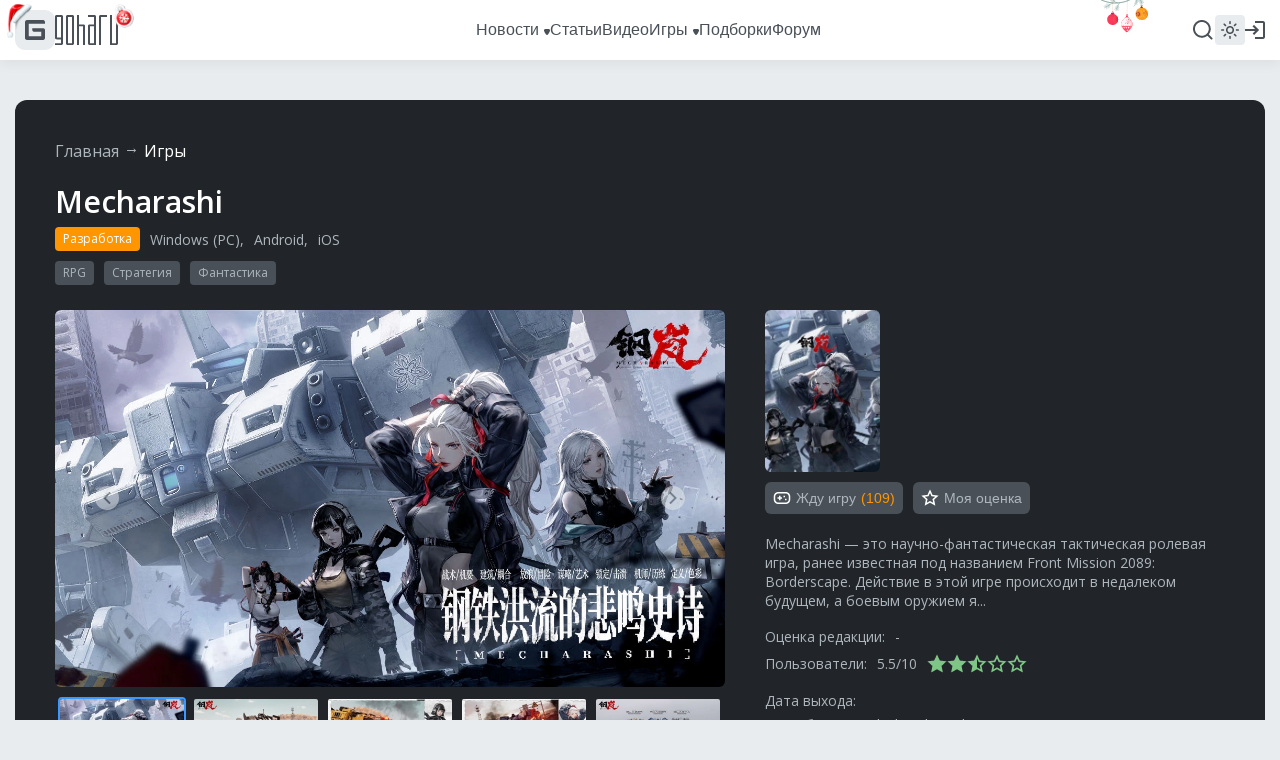

--- FILE ---
content_type: text/html; charset=UTF-8
request_url: https://www.goha.ru/games/mecharashi
body_size: 17505
content:
<!DOCTYPE html>
<html xml:lang="ru" lang="ru" dir="ltr">
<head>
    <meta charset="UTF-8">
    <meta http-equiv="Content-Type" content="text/html; charset=UTF-8"/>
    <meta name="viewport" content="initial-scale=1, maximum-scale=1">
    <meta name="theme-color" content="#5ba1fb">
    <meta name="viewport" content="width=device-width,initial-scale=1,minimum-scale=1,maximum-scale=1,user-scalable=0"/>
    <meta name="pmail-verification" content="6c26428a67daa60a06e696c9dba811f2">

    <link href="https://banners.adfox.ru" rel="preconnect" crossorigin>
    <link href="https://ads.adfox.ru" rel="preconnect" crossorigin>
    <link href="https://matchid.adfox.yandex.ru" rel="preconnect" crossorigin>
    <link href="https://ads.betweendigital.com" rel="preconnect" crossorigin>

    <link rel="shortcut icon" href="/favicon.ico" />
<link rel="apple-touch-icon" sizes="180x180" href="/favicons/apple-touch-icon.png">
<link rel="icon" type="image/png" sizes="32x32" href="/favicons/favicon-32x32.png">
<link rel="icon" type="image/png" sizes="194x194" href="/favicons/favicon-194x194.png">
<link rel="icon" type="image/png" sizes="192x192" href="/favicons/android-chrome-192x192.png">
<link rel="icon" type="image/png" sizes="16x16" href="/favicons/favicon-16x16.png">
<link rel="manifest" href="/favicons/manifest.json">
<link rel="mask-icon" href="/favicons/safari-pinned-tab.svg" color="#5bbad5">
<meta name="msapplication-config" content="/favicons/browserconfig.xml">


    <title>Mecharashi - обзор и оценки, описание, новости, вся информация</title>
<meta name="description" content="Mecharashi в жанре RPG, Стратегия: новости, wiki, сюжет и персонажи, гемплей, обзоры, гайды и прохождения, где купить, оценки игроков, отзывы и форум комьюнити Mecharashi">
<meta name="google-site-verification" content="TZMD3Aed52nmiZ3aN64Fz7P56v-7w41GOKR21acPisw">
<meta name="yandex-verification" content="2d1f97c85a161628">
<link rel="canonical" href="https://www.goha.ru/games/mecharashi"/>
<meta property="og:title" content="Mecharashi - обзор и оценки, описание, новости, вся информация" />
<meta property="og:description" content="Mecharashi в жанре RPG, Стратегия: новости, wiki, сюжет и персонажи, гемплей, обзоры, гайды и прохождения, где купить, оценки игроков, отзывы и форум комьюнити Mecharashi" />
<meta property="og:url" content="https://www.goha.ru/games/mecharashi" />
<meta property="og:site_name" content="GoHa.Ru" />
<meta property="og:image" content="https://www.goha.ru/assets/images/frontend/og_default.jpg" />


<meta name="twitter:card" content="summary" />
<meta name="twitter:site" content="@goha_ru" />
<meta name="twitter:title" content="Mecharashi - обзор и оценки, описание, новости, вся информация" />
<meta name="twitter:description" content="Mecharashi в жанре RPG, Стратегия: новости, wiki, сюжет и персонажи, гемплей, обзоры, гайды и прохождения, где купить, оценки игроков, отзывы и форум комьюнити Mecharashi" />

    <script type="application/ld+json">{"@context":"http:\/\/schema.org","@type":"WebSite","sameAs":["https:\/\/www.youtube.com\/gohamedia","https:\/\/www.twitch.tv\/gohamedia","https:\/\/www.twitter.com\/goha_ru","https:\/\/www.facebook.com\/GoHa.Ru","https:\/\/vk.com\/goha_community","https:\/\/www.instagram.com\/goha.ru\/"],"about":"GoHa.Ru - крупнейший игровой портал, на котором вы можете найти самые свежие игровые новости, обзоры событий игровой индустрии, видеообзоры новых игр, авторские статьи, руководства и многое другое","headline":"GoHa.Ru - Новости компьютерных игр: свежие игровые новости, обзоры, видео, прохождение новых игр","image":"https:\/\/www.goha.ru\/logo.jpg?w=450","url":"https:\/\/www.goha.ru"}</script> 
<script type="application/ld+json">{"@context":"http:\/\/schema.org","@type":"WebSite","url":"https:\/\/www.goha.ru\/","potentialAction":{"@type":"SearchAction","target":"https:\/\/www.goha.ru\/search?q={search_term_string}","query-input":"required name=search_term_string"}}</script> 


    <script src="https://yandex.ru/ads/system/header-bidding.js" async></script>
    <script src="https://yandex.ru/ads/system/context.js" async></script>
    <script>window.yaContextCb = window.yaContextCb || []</script>
    <script src="/ads.js"></script>

    <!-- stack[head] -->
        <link rel="stylesheet" href="https://www.goha.ru/a/chunk.g.1-e44ef0bf5792e47609b9.css">
<link rel="stylesheet" href="https://www.goha.ru/a/$goharu.game-2f95cec840a3586b8eb0.css">
<script type="text/javascript" src="https://www.goha.ru/a/chunk.v.1.381ed0a25bfd8b1b594a.js"></script>
<script type="text/javascript" src="https://www.goha.ru/a/chunk.v.3.2200ec04c8fae8166c0a.js"></script>
<script type="text/javascript" src="https://www.goha.ru/a/chunk.v.8.e488f2f32b8aa55b2da0.js"></script>
<script type="text/javascript" src="https://www.goha.ru/a/chunk.v.2.27ad157b146c9e4e74c0.js"></script>
<script type="text/javascript" src="https://www.goha.ru/a/chunk.v.7.bbaa5cdad545a4b6cd8e.js"></script>
<script type="text/javascript" src="https://www.goha.ru/a/chunk.v.11.21436c8821e07a587311.js"></script>
<script type="text/javascript" src="https://www.goha.ru/a/chunk.v.10.9f46f8a217c0aa55c4ea.js"></script>
<script type="text/javascript" src="https://www.goha.ru/a/chunk.g.1.0b2a87c826832a6b038f.js"></script>
<script type="text/javascript" src="https://www.goha.ru/a/$goharu.game.f1b808990116be1df5c8.js"></script>

    <script type="text/javascript">Goharu.useState({"app":{"env":"live","timestamp":1768660218},"route":{"api":"https:\/\/api.goha.ru","auth.login":"https:\/\/api.goha.ru\/auth.popup","auth.logout":"https:\/\/api.goha.ru\/auth.invalidate","home":"https:\/\/www.goha.ru","layout.links":{"news":{"title":"\u041d\u043e\u0432\u043e\u0441\u0442\u0438","url":"https:\/\/www.goha.ru\/news","submenu":[{"title":"\u0412\u0441\u0435 \u043d\u043e\u0432\u043e\u0441\u0442\u0438","url":"https:\/\/www.goha.ru\/news"},{"title":"MMORPG","url":"https:\/\/www.goha.ru\/mmorpg"},{"title":"\u0412\u0438\u0434\u0435\u043e\u0438\u0433\u0440\u044b","url":"https:\/\/www.goha.ru\/videogames"},{"title":"\u0410\u043d\u0438\u043c\u0435","url":"https:\/\/www.goha.ru\/anime"},{"title":"\u0416\u0435\u043b\u0435\u0437\u043d\u0430\u044f \u043a\u0443\u0445\u043d\u044f","url":"https:\/\/www.goha.ru\/hardware"},{"title":"\u0418\u043d\u0434\u0443\u0441\u0442\u0440\u0438\u044f","url":"https:\/\/www.goha.ru\/industry"},{"title":"\u041a\u0438\u043d\u043e \u0438 \u0441\u0435\u0440\u0438\u0430\u043b\u044b","url":"https:\/\/www.goha.ru\/movies-tvshows"},{"title":"\u041c\u043e\u0431\u0438\u043b\u044c\u043d\u044b\u0435 \u0438\u0433\u0440\u044b","url":"https:\/\/www.goha.ru\/mobile-games"},{"title":"\u0412\u0438\u0434\u0435\u043e\u043a\u043e\u043d\u0442\u0435\u043d\u0442 \u043f\u043e\u0440\u0442\u0430\u043b\u0430","url":"https:\/\/www.goha.ru\/media"},{"title":"\u041e\u0431\u043e \u0432\u0441\u0435\u043c","url":"https:\/\/www.goha.ru\/all-about"}]},"articles":{"title":"\u0421\u0442\u0430\u0442\u044c\u0438","url":"https:\/\/www.goha.ru\/articles"},"media":{"title":"\u0412\u0438\u0434\u0435\u043e","url":"https:\/\/www.goha.ru\/media"},"games":{"title":"\u0418\u0433\u0440\u044b","url":"https:\/\/www.goha.ru\/games","submenu":[{"title":"\u041a\u0430\u0442\u0430\u043b\u043e\u0433 \u0438\u0433\u0440","url":"https:\/\/www.goha.ru\/games"},{"title":"\u041a\u0430\u043b\u0435\u043d\u0434\u0430\u0440\u044c","url":"https:\/\/www.goha.ru\/games\/announce"},{"title":"\u0421\u0432\u0435\u0436\u0438\u0435 \u0440\u0435\u043b\u0438\u0437\u044b","url":"https:\/\/www.goha.ru\/games\/new"},{"title":"\u041e\u0436\u0438\u0434\u0430\u0435\u043c\u044b\u0435","url":"https:\/\/www.goha.ru\/games\/waiting"},{"title":"\u0422\u043e\u043f","url":"https:\/\/www.goha.ru\/games\/top"},{"title":"\u041f\u043e\u0434\u0431\u043e\u0440\u043a\u0438","url":"https:\/\/www.goha.ru\/games\/collections"},{"title":"\u0418\u0433\u0440\u044b \u0434\u043b\u044f \u041f\u041a","url":"https:\/\/www.goha.ru\/games\/pc"},{"title":"\u0418\u0433\u0440\u044b \u0434\u043b\u044f Playstation","url":"https:\/\/www.goha.ru\/games\/playstation"},{"title":"\u0418\u0433\u0440\u044b \u0434\u043b\u044f Xbox","url":"https:\/\/www.goha.ru\/games\/xbox"},{"title":"\u0418\u0433\u0440\u044b \u0434\u043b\u044f Nintendo","url":"https:\/\/www.goha.ru\/games\/nintendo"},{"title":"\u041c\u043e\u0431\u0438\u043b\u044c\u043d\u044b\u0435 \u0438\u0433\u0440\u044b","url":"https:\/\/www.goha.ru\/games\/mobile"}]},"collections":{"title":"\u041f\u043e\u0434\u0431\u043e\u0440\u043a\u0438","url":"https:\/\/www.goha.ru\/games\/collections"},"forum":{"title":"\u0424\u043e\u0440\u0443\u043c","url":"https:\/\/forums.goha.ru"}},"api.search.query":"https:\/\/api.goha.ru\/search.query"},"data":{"social_icons":{"telegram":"https:\/\/t.me\/goharu_official","youtube":"https:\/\/www.youtube.com\/gohamedia","twitch":"https:\/\/www.twitch.tv\/gohamedia","vk":"https:\/\/vk.ru\/goha_community","discord":"https:\/\/discord.gg\/goha","steam":"https:\/\/steamcommunity.com\/groups\/goharuofficial","zen":"https:\/\/dzen.ru\/goha.ru"},"use_viqeo_tv":"0","events_button":{"enabled":false,"text":"\u0412\u044b\u0431\u0438\u0440\u0430\u0435\u043c \u043b\u0443\u0447\u0448\u0438\u0435 \u0438\u0433\u0440\u044b - GoHaRu Awards  2025","url":"https:\/\/www.goha.ru\/awards\/2025","target":"_blank"},"searchLocations":{"news":"\u041d\u043e\u0432\u043e\u0441\u0442\u0438","articles":"\u0421\u0442\u0430\u0442\u044c\u0438","media":"\u0412\u0438\u0434\u0435\u043e","games":"\u0418\u0433\u0440\u044b"},"hubs":[{"id":1,"title":"MMORPG","url":"https:\/\/www.goha.ru\/mmorpg"},{"id":3,"title":"\u0412\u0438\u0434\u0435\u043e\u0438\u0433\u0440\u044b","url":"https:\/\/www.goha.ru\/videogames"},{"id":2,"title":"\u0410\u043d\u0438\u043c\u0435","url":"https:\/\/www.goha.ru\/anime"},{"id":5,"title":"\u0416\u0435\u043b\u0435\u0437\u043d\u0430\u044f \u043a\u0443\u0445\u043d\u044f","url":"https:\/\/www.goha.ru\/hardware"},{"id":6,"title":"\u0418\u043d\u0434\u0443\u0441\u0442\u0440\u0438\u044f","url":"https:\/\/www.goha.ru\/industry"},{"id":7,"title":"\u041a\u0438\u043d\u043e \u0438 \u0441\u0435\u0440\u0438\u0430\u043b\u044b","url":"https:\/\/www.goha.ru\/movies-tvshows"},{"id":8,"title":"\u041c\u043e\u0431\u0438\u043b\u044c\u043d\u044b\u0435 \u0438\u0433\u0440\u044b","url":"https:\/\/www.goha.ru\/mobile-games"},{"id":4,"title":"\u0412\u0438\u0434\u0435\u043e\u043a\u043e\u043d\u0442\u0435\u043d\u0442 \u043f\u043e\u0440\u0442\u0430\u043b\u0430","url":"https:\/\/www.goha.ru\/media"},{"id":9,"title":"\u041e\u0431\u043e \u0432\u0441\u0435\u043c","url":"https:\/\/www.goha.ru\/all-about"}],"reportReasons":{"Law":"\u041d\u0430\u0440\u0443\u0448\u0435\u043d\u0438\u0435 \u0437\u0430\u043a\u043e\u043d\u043e\u0432 \u0420\u0424","Spam":"\u0421\u043f\u0430\u043c","Rules":"\u041d\u0430\u0440\u0443\u0448\u0435\u043d\u0438\u0435 \u043f\u0440\u0430\u0432\u0438\u043b \u043f\u043e\u0440\u0442\u0430\u043b\u0430","Abuse":"\u041e\u0441\u043a\u043e\u0440\u0431\u043b\u0435\u043d\u0438\u0435"}}});</script>

    <!-- stack[css] -->
    
    <!-- stack[js] -->
    
    <script type="text/javascript" > (function(m,e,t,r,i,k,a){m[i]=m[i]||function(){(m[i].a=m[i].a||[]).push(arguments)}; m[i].l=1*new Date(); for (var j = 0; j < document.scripts.length; j++) {if (document.scripts[j].src === r) { return; }} k=e.createElement(t),a=e.getElementsByTagName(t)[0],k.async=1,k.src=r,a.parentNode.insertBefore(k,a)}) (window, document, "script", "https://cdn.jsdelivr.net/npm/yandex-metrica-watch/tag.js", "ym"); ym(20608438, "init", { clickmap:true, trackLinks:true, accurateTrackBounce:true, webvisor:true }); </script> 


<script async src="https://www.googletagmanager.com/gtag/js?id=G-H7VD7HF1CT"></script>
<script>
    window.dataLayer = window.dataLayer || [];
    function gtag(){dataLayer.push(arguments);}
    gtag('js', new Date());

    gtag('config', 'G-H7VD7HF1CT');
</script>


<script>
    (function(d, w){
        var el = d.createElement("div");
        el.style.position = 'absolute';
        el.style.left = '-10000px';
        el.style.top = '-10000px';

        var img = d.createElement("img");
        img.src = '//counter.yadro.ru/hit?t54.1;r'+escape(document.referrer)+((typeof(screen)=='undefined')?'':';s'+screen.width+'*'+screen.height+'*'+(screen.colorDepth?screen.colorDepth:screen.pixelDepth))+';u'+escape(document.URL)+';'+Math.random();
        img.title = 'LiveInternet: показано число просмотров и посетителей за 24 часа';
        img.height = 1;
        img.width = 1;
        img.border = 0;
        el.appendChild(img);

        d.addEventListener("DOMContentLoaded", function(){
            d.body.appendChild(el);
        }, false);
    }(document, window));
</script>

    <style>
.events-button {
	border-radius: 16px;
}
.events-button:hover {
	border-radius: 16px;
}
</style></head>
<body>
<div id="goharu" class="entry-game-about">
    <div style="flex: 0 0 auto;">
        <ads-adfox-billboard></ads-adfox-billboard>
    </div>
            <div ref="layoutMenu" class="layout-menu">
    <div class="layout-menu-header layout-menu__header">
        <div class="layout-menu-header__wrapper">
            <div class="layout-menu-header__body">
                <div class="layout-menu-header__logo">
                                        <a class="layout-menu-header__logo-link" href="https://www.goha.ru"
                       title="Крупнейший игровой портал GoHa.Ru">
                        <svg class="icon layout-menu-header__logo-icon" width="40" height="40" viewBox="0 0 40 40" fill="none" xmlns="http://www.w3.org/2000/svg">
    <rect width="40" height="40" rx="10" />
    <path d="M10 28V12C10 10.8954 10.8954 10 12 10H28C29.1046 10 30 10.8954 30 12V13.6364H13.6364V26.3636H26.3636V21.8182H19.2727C18.1682 21.8182 17.2727 20.9228 17.2727 19.8182V18.1818H28C29.1046 18.1818 30 19.0772 30 20.1818V28C30 29.1046 29.1046 30 28 30H12C10.8954 30 10 29.1046 10 28Z"/>
</svg>
                        <svg class="icon layout-menu-header__logo-text" width="63" height="30" viewBox="0 0 63 30" fill="none" xmlns="http://www.w3.org/2000/svg">
    <path d="M6.33333 0H1.66667C1.22464 0 0.800716 0.16462 0.488155 0.457646C0.175595 0.750671 0 1.1481 0 1.5625L0 22.8125C0 23.2269 0.175595 23.6243 0.488155 23.9174C0.800716 24.2104 1.22464 24.375 1.66667 24.375H6V28.125H0V30H6.33333C6.77536 30 7.19928 29.8354 7.51185 29.5424C7.82441 29.2493 8 28.8519 8 28.4375V1.5625C8 1.1481 7.82441 0.750671 7.51185 0.457646C7.19928 0.16462 6.77536 0 6.33333 0ZM6 22.5H2V1.875H6V22.5Z"/>
    <path d="M17.3333 0H12.6667C12.2246 0 11.8007 0.16462 11.4882 0.457646C11.1756 0.750671 11 1.1481 11 1.5625V28.4375C11 28.8519 11.1756 29.2493 11.4882 29.5424C11.8007 29.8354 12.2246 30 12.6667 30H17.3333C17.7754 30 18.1993 29.8354 18.5118 29.5424C18.8244 29.2493 19 28.8519 19 28.4375V1.5625C19 1.1481 18.8244 0.750671 18.5118 0.457646C18.1993 0.16462 17.7754 0 17.3333 0ZM17 28.125H13V1.875H17V28.125Z"/>
    <path d="M28.3333 9.375H24V0H22V30H24V11.25H28V30H30V11.25V10.9375C30 10.5231 29.8244 10.1257 29.5118 9.83265C29.1993 9.53962 28.7754 9.375 28.3333 9.375Z"/>
    <path d="M39.3333 0H33V1.875H39V9.375H34.6667C34.2246 9.375 33.8007 9.53962 33.4882 9.83265C33.1756 10.1257 33 10.5231 33 10.9375V11.25V28.4375C33 28.8519 33.1756 29.2493 33.4882 29.5424C33.8007 29.8354 34.2246 30 34.6667 30H41V1.5625C41 1.1481 40.8244 0.750671 40.5118 0.457646C40.1993 0.16462 39.7754 0 39.3333 0ZM39 28.125H35V11.25H39V28.125Z"/>
    <path d="M45.6667 0H52V1.875H46V30H44V1.5625C44 1.1481 44.1756 0.750671 44.4882 0.457646C44.8007 0.16462 45.2246 0 45.6667 0Z"/>
    <path d="M61.3333 0H61V28.125H57V0H55V30H61.3333C61.7754 30 62.1993 29.8354 62.5118 29.5424C62.8244 29.2493 63 28.8519 63 28.4375V0H61.3333Z"/>
</svg>
                    </a>
                </div>
                <div class="layout-menu-header__links">
                                            <div class="layout-menu-header__links-link-wrapper" @mouseenter="enter('news')"
                             @mouseleave="leave('news')">

                            <a class="layout-menu-header__links-link" href="https://www.goha.ru/news"
                               @click="layoutSubmenuToggle('news', $event)"
                               :class="{'layout-menu-header__links-link-hover': layoutSubmenuOpened('news')}">
                                <span class="layout-menu-header__links-link-label">Новости</span>
                                                                    <icon-sub-menu class="layout-menu-header__links-link-icon"></icon-sub-menu>
                                                            </a>

                                                            <layout-menu-submenu :opened="layoutSubmenuOpened('news')"
                                                     :links='[{"title":"\u0412\u0441\u0435 \u043d\u043e\u0432\u043e\u0441\u0442\u0438","url":"https:\/\/www.goha.ru\/news"},{"title":"MMORPG","url":"https:\/\/www.goha.ru\/mmorpg"},{"title":"\u0412\u0438\u0434\u0435\u043e\u0438\u0433\u0440\u044b","url":"https:\/\/www.goha.ru\/videogames"},{"title":"\u0410\u043d\u0438\u043c\u0435","url":"https:\/\/www.goha.ru\/anime"},{"title":"\u0416\u0435\u043b\u0435\u0437\u043d\u0430\u044f \u043a\u0443\u0445\u043d\u044f","url":"https:\/\/www.goha.ru\/hardware"},{"title":"\u0418\u043d\u0434\u0443\u0441\u0442\u0440\u0438\u044f","url":"https:\/\/www.goha.ru\/industry"},{"title":"\u041a\u0438\u043d\u043e \u0438 \u0441\u0435\u0440\u0438\u0430\u043b\u044b","url":"https:\/\/www.goha.ru\/movies-tvshows"},{"title":"\u041c\u043e\u0431\u0438\u043b\u044c\u043d\u044b\u0435 \u0438\u0433\u0440\u044b","url":"https:\/\/www.goha.ru\/mobile-games"},{"title":"\u0412\u0438\u0434\u0435\u043e\u043a\u043e\u043d\u0442\u0435\u043d\u0442 \u043f\u043e\u0440\u0442\u0430\u043b\u0430","url":"https:\/\/www.goha.ru\/media"},{"title":"\u041e\u0431\u043e \u0432\u0441\u0435\u043c","url":"https:\/\/www.goha.ru\/all-about"}]'
                                                     @close="layoutSubmenuClose('news')"></layout-menu-submenu>
                            
                        </div>
                                            <div class="layout-menu-header__links-link-wrapper" @mouseenter="enter('articles')"
                             @mouseleave="leave('articles')">

                            <a class="layout-menu-header__links-link" href="https://www.goha.ru/articles"
                               @click="layoutSubmenuToggle('articles', $event)"
                               :class="{'layout-menu-header__links-link-hover': layoutSubmenuOpened('articles')}">
                                <span class="layout-menu-header__links-link-label">Статьи</span>
                                                            </a>

                            
                        </div>
                                            <div class="layout-menu-header__links-link-wrapper" @mouseenter="enter('media')"
                             @mouseleave="leave('media')">

                            <a class="layout-menu-header__links-link" href="https://www.goha.ru/media"
                               @click="layoutSubmenuToggle('media', $event)"
                               :class="{'layout-menu-header__links-link-hover': layoutSubmenuOpened('media')}">
                                <span class="layout-menu-header__links-link-label">Видео</span>
                                                            </a>

                            
                        </div>
                                            <div class="layout-menu-header__links-link-wrapper" @mouseenter="enter('games')"
                             @mouseleave="leave('games')">

                            <a class="layout-menu-header__links-link" href="https://www.goha.ru/games"
                               @click="layoutSubmenuToggle('games', $event)"
                               :class="{'layout-menu-header__links-link-hover': layoutSubmenuOpened('games')}">
                                <span class="layout-menu-header__links-link-label">Игры</span>
                                                                    <icon-sub-menu class="layout-menu-header__links-link-icon"></icon-sub-menu>
                                                            </a>

                                                            <layout-menu-submenu :opened="layoutSubmenuOpened('games')"
                                                     :links='[{"title":"\u041a\u0430\u0442\u0430\u043b\u043e\u0433 \u0438\u0433\u0440","url":"https:\/\/www.goha.ru\/games"},{"title":"\u041a\u0430\u043b\u0435\u043d\u0434\u0430\u0440\u044c","url":"https:\/\/www.goha.ru\/games\/announce"},{"title":"\u0421\u0432\u0435\u0436\u0438\u0435 \u0440\u0435\u043b\u0438\u0437\u044b","url":"https:\/\/www.goha.ru\/games\/new"},{"title":"\u041e\u0436\u0438\u0434\u0430\u0435\u043c\u044b\u0435","url":"https:\/\/www.goha.ru\/games\/waiting"},{"title":"\u0422\u043e\u043f","url":"https:\/\/www.goha.ru\/games\/top"},{"title":"\u041f\u043e\u0434\u0431\u043e\u0440\u043a\u0438","url":"https:\/\/www.goha.ru\/games\/collections"},{"title":"\u0418\u0433\u0440\u044b \u0434\u043b\u044f \u041f\u041a","url":"https:\/\/www.goha.ru\/games\/pc"},{"title":"\u0418\u0433\u0440\u044b \u0434\u043b\u044f Playstation","url":"https:\/\/www.goha.ru\/games\/playstation"},{"title":"\u0418\u0433\u0440\u044b \u0434\u043b\u044f Xbox","url":"https:\/\/www.goha.ru\/games\/xbox"},{"title":"\u0418\u0433\u0440\u044b \u0434\u043b\u044f Nintendo","url":"https:\/\/www.goha.ru\/games\/nintendo"},{"title":"\u041c\u043e\u0431\u0438\u043b\u044c\u043d\u044b\u0435 \u0438\u0433\u0440\u044b","url":"https:\/\/www.goha.ru\/games\/mobile"}]'
                                                     @close="layoutSubmenuClose('games')"></layout-menu-submenu>
                            
                        </div>
                                            <div class="layout-menu-header__links-link-wrapper" @mouseenter="enter('collections')"
                             @mouseleave="leave('collections')">

                            <a class="layout-menu-header__links-link" href="https://www.goha.ru/games/collections"
                               @click="layoutSubmenuToggle('collections', $event)"
                               :class="{'layout-menu-header__links-link-hover': layoutSubmenuOpened('collections')}">
                                <span class="layout-menu-header__links-link-label">Подборки</span>
                                                            </a>

                            
                        </div>
                                            <div class="layout-menu-header__links-link-wrapper" @mouseenter="enter('forum')"
                             @mouseleave="leave('forum')">

                            <a class="layout-menu-header__links-link" href="https://forums.goha.ru"
                               @click="layoutSubmenuToggle('forum', $event)"
                               :class="{'layout-menu-header__links-link-hover': layoutSubmenuOpened('forum')}">
                                <span class="layout-menu-header__links-link-label">Форум</span>
                                                            </a>

                            
                        </div>
                                        <div ref="layoutSearchInput" class="layout-menu-header__links-search">
                        <div class="layout-menu-header__links-search-suggests">
                            <div class="layout-menu-header__links-search-suggests-match">
                            <span class="layout-menu-header__links-search-suggests-search"
                                  v-text="layoutSearchValue"></span>
                            </div>
                            <div class="layout-menu-header__links-search-suggests-suffix">ничего не найдено
                            </div>
                        </div>
                        <input class="layout-menu-header__links-search-input" type="text" placeholder="Поиск"
                               @input="layoutSearchInput">
                    </div>
                                    </div>
                <div ref="layoutHeaderButtons" class="layout-menu-header__buttons">
                    <div v-cloak class="layout-menu-header__search" @click.stop="layoutSearchOpen">
                        <div v-if="!layoutLayerOpened.search" title="Поиск">
                            <svg class="icon layout-menu-header__search-icon" width="24" height="24" viewBox="0 0 24 24" xmlns="http://www.w3.org/2000/svg">
    <path d="M17.7825 16.391L21.3026 19.9103C21.6874 20.295 21.6874 20.9187 21.3027 21.3034C20.918 21.6881 20.2943 21.688 19.9097 21.3033L16.3903 17.7831C14.8217 19.0406 12.8706 19.7246 10.8602 19.7217C5.96894 19.7217 1.99927 15.752 1.99927 10.8608C1.99927 5.96962 5.96894 1.99994 10.8602 1.99994C15.7514 1.99994 19.721 5.96962 19.721 10.8608C19.7239 12.8713 19.04 14.8224 17.7825 16.391ZM15.8075 15.6605C17.057 14.3755 17.7548 12.6531 17.752 10.8608C17.752 7.05261 14.6674 3.96902 10.8602 3.96902C7.05194 3.96902 3.96835 7.05261 3.96835 10.8608C3.96835 14.6681 7.05194 17.7526 10.8602 17.7526C12.6524 17.7554 14.3749 17.0576 15.6598 15.8082L15.8075 15.6605Z"/>
</svg>                        </div>
                        <div v-if="layoutLayerOpened.search" title="Закрыть">
                            <svg class="icon layout-menu-header__search-icon layout-menu-header__search-icon-close" width="24" height="24" viewBox="0 0 24 24" fill="none" xmlns="http://www.w3.org/2000/svg">
    <path d="M3.24823 2.04799C2.7796 1.57936 2.01981 1.57936 1.55118 2.04799C1.08255 2.51662 1.08255 3.27641 1.55118 3.74504L10.3026 12.4965L2.08356 20.7156C1.61493 21.1842 1.61493 21.944 2.08356 22.4126C2.55219 22.8813 3.31199 22.8813 3.78061 22.4126L11.9997 14.1936L20.2188 22.4126C20.6874 22.8813 21.4472 22.8813 21.9158 22.4126C22.3845 21.944 22.3845 21.1842 21.9158 20.7156L13.6967 12.4965L22.4482 3.74504C22.9168 3.27641 22.9168 2.51662 22.4482 2.04799C21.9796 1.57936 21.2198 1.57936 20.7512 2.04799L11.9997 10.7994L3.24823 2.04799Z"/>
</svg>                        </div>
                    </div>

                    
                    <layout-menu-theme class="layout-menu-header__theme"
                                       v-if="mediaGreater('tablet')"></layout-menu-theme>
                    <layout-menu-user class="layout-menu-header__user"></layout-menu-user>

                    <div v-cloak class="layout-menu-header__burger" @click.stop="layoutMenuMobileOpen">
                        <div v-if="!layoutLayerOpened.mobile" title="Навигационное меню">
                            <svg class="icon layout-menu-header__burger-icon" width="24" height="24" viewBox="0 0 24 24" fill="none" xmlns="http://www.w3.org/2000/svg">
    <path fill-rule="evenodd" clip-rule="evenodd" d="M3 12C3 11.4477 3.44772 11 4 11H20C20.5523 11 21 11.4477 21 12C21 12.5523 20.5523 13 20 13H4C3.44772 13 3 12.5523 3 12Z"/>
    <path fill-rule="evenodd" clip-rule="evenodd" d="M3 6C3 5.44772 3.44772 5 4 5H20C20.5523 5 21 5.44772 21 6C21 6.55228 20.5523 7 20 7H4C3.44772 7 3 6.55228 3 6Z"/>
    <path fill-rule="evenodd" clip-rule="evenodd" d="M3 18C3 17.4477 3.44772 17 4 17H20C20.5523 17 21 17.4477 21 18C21 18.5523 20.5523 19 20 19H4C3.44772 19 3 18.5523 3 18Z"/>
</svg>                        </div>
                        <div v-if="layoutLayerOpened.mobile" title="Закрыть">
                            <svg class="icon layout-menu-header__burger-icon" width="24" height="24" viewBox="0 0 24 24" fill="none" xmlns="http://www.w3.org/2000/svg">
    <path d="M3.24823 2.04799C2.7796 1.57936 2.01981 1.57936 1.55118 2.04799C1.08255 2.51662 1.08255 3.27641 1.55118 3.74504L10.3026 12.4965L2.08356 20.7156C1.61493 21.1842 1.61493 21.944 2.08356 22.4126C2.55219 22.8813 3.31199 22.8813 3.78061 22.4126L11.9997 14.1936L20.2188 22.4126C20.6874 22.8813 21.4472 22.8813 21.9158 22.4126C22.3845 21.944 22.3845 21.1842 21.9158 20.7156L13.6967 12.4965L22.4482 3.74504C22.9168 3.27641 22.9168 2.51662 22.4482 2.04799C21.9796 1.57936 21.2198 1.57936 20.7512 2.04799L11.9997 10.7994L3.24823 2.04799Z"/>
</svg>                        </div>
                    </div>
                </div>
            </div>
        </div>
    </div>
</div>        <div class="layout-wrapper">
    <div class="layout-wrapper-section layout-wrapper__section">
    <ads-adfox-box :style="{margin: '0 auto 20px'}" type="b970x200" v-if="mediaLaptop()" key="b970x200"></ads-adfox-box>
            <ads-adfox-box :style="{margin: '0 auto 15px'}" type="b738x160" v-if="mediaTablet()" key="b738x160"></ads-adfox-box>
</div>                                    <div class="layout-wrapper-body layout-wrapper__body entry-game-about__layout-wrapper-body">
    <div class="layout-game">
        <div class="game-card layout-game__card">
        <div class="navigation-breadcrumbs navigation-breadcrumbs--invert layout-game__card">
                    <div class="navigation-breadcrumbs__item">
                                    <a class="navigation-breadcrumbs__url" href="https://www.goha.ru">Главная</a>
                            </div>
                    <div class="navigation-breadcrumbs__item">
                                    <a class="navigation-breadcrumbs__url navigation-breadcrumbs__url--focused" href="https://www.goha.ru/games">Игры</a>
                            </div>
            </div>
        <h1 class="game-card__title">Mecharashi</h1>
        <div class="game-card__platform">
                            <div class="game-card__status">
                    <div class="game-card__status-label"
                         style="background: var(--color-orange-500)">Разработка</div>
                </div>
                                        <div class="game-card__platform-item">
                    <a class="game-card__platform-link" href="https://www.goha.ru/games/platform:pc" target="_blank">Windows (PC)</a><!--
                --></div>
                            <div class="game-card__platform-item">
                    <a class="game-card__platform-link" href="https://www.goha.ru/games/platform:android" target="_blank">Android</a><!--
                --></div>
                            <div class="game-card__platform-item">
                    <a class="game-card__platform-link" href="https://www.goha.ru/games/platform:ios" target="_blank">iOS</a><!--
                --></div>
                    </div>
        <div class="game-card__genre">
                            <a class="game-card__genre-link" href="https://www.goha.ru/games/genre:rpg" target="_blank">RPG</a>
                            <a class="game-card__genre-link" href="https://www.goha.ru/games/genre:strategy" target="_blank">Стратегия</a>
                                        <a class="game-card__genre-link" href="https://www.goha.ru/games/context:scifi" target="_blank">Фантастика</a>
                    </div>
        <div class="game-card__content">
            <div class="game-card__media">
                <div class="game-media-placeholder" v-if="cloak">
                    <div class="game-media-placeholder__media"></div>
                    <div class="game-media-placeholder__navigation">
                        <div class="game-media-placeholder__navigation-item"></div>
                        <div class="game-media-placeholder__navigation-item"></div>
                        <div class="game-media-placeholder__navigation-item"></div>
                        <div class="game-media-placeholder__navigation-item"></div>
                        <div class="game-media-placeholder__navigation-item"></div>
                    </div>
                </div>
                                    <game-media :images='[{"url":"https:\/\/www.goha.ru\/s\/E:Bv\/qs\/GhAhcW9RXp.jpg","icon":"https:\/\/www.goha.ru\/s\/V:Bv\/qs\/GhAhcW9RXp.jpg","preview":"https:\/\/www.goha.ru\/s\/E:Bv\/qs\/GhAhcW9RXp.jpg"},{"url":"https:\/\/www.goha.ru\/s\/E:Be\/Sx\/cmrbR60H0j.jpg","icon":"https:\/\/www.goha.ru\/s\/V:Be\/Sx\/cmrbR60H0j.jpg","preview":"https:\/\/www.goha.ru\/s\/E:Be\/Sx\/cmrbR60H0j.jpg"},{"url":"https:\/\/www.goha.ru\/s\/E:BT\/7P\/8tOjQ44CGw.jpg","icon":"https:\/\/www.goha.ru\/s\/V:BT\/7P\/8tOjQ44CGw.jpg","preview":"https:\/\/www.goha.ru\/s\/E:BT\/7P\/8tOjQ44CGw.jpg"},{"url":"https:\/\/www.goha.ru\/s\/E:CM\/6K\/k612esfZUi.jpg","icon":"https:\/\/www.goha.ru\/s\/V:CM\/6K\/k612esfZUi.jpg","preview":"https:\/\/www.goha.ru\/s\/E:CM\/6K\/k612esfZUi.jpg"},{"url":"https:\/\/www.goha.ru\/s\/E:CM\/6L\/bGHwAc9Eub.jpg","icon":"https:\/\/www.goha.ru\/s\/V:CM\/6L\/bGHwAc9Eub.jpg","preview":"https:\/\/www.goha.ru\/s\/E:CM\/6L\/bGHwAc9Eub.jpg"},{"url":"https:\/\/www.goha.ru\/s\/E:BB\/qR\/4tB7tAN8de.jpg","icon":"https:\/\/www.goha.ru\/s\/V:BB\/qR\/4tB7tAN8de.jpg","preview":"https:\/\/www.goha.ru\/s\/E:BB\/qR\/4tB7tAN8de.jpg"},{"url":"https:\/\/www.goha.ru\/s\/E:Bv\/fk\/Slu5hDVzFJ.jpg","icon":"https:\/\/www.goha.ru\/s\/V:Bv\/fk\/Slu5hDVzFJ.jpg","preview":"https:\/\/www.goha.ru\/s\/E:Bv\/fk\/Slu5hDVzFJ.jpg"},{"url":"https:\/\/www.goha.ru\/s\/E:Mn\/fX\/ORTyGD5zVw.jpg","icon":"https:\/\/www.goha.ru\/s\/V:Mn\/fX\/ORTyGD5zVw.jpg","preview":"https:\/\/www.goha.ru\/s\/E:Mn\/fX\/ORTyGD5zVw.jpg"},{"url":"https:\/\/www.goha.ru\/s\/E:Ca\/VV\/BmLoel9pyZ.jpg","icon":"https:\/\/www.goha.ru\/s\/V:Ca\/VV\/BmLoel9pyZ.jpg","preview":"https:\/\/www.goha.ru\/s\/E:Ca\/VV\/BmLoel9pyZ.jpg"}]' :videos='[]' v-cloak></game-media>
                            </div>
            <div class="game-card__data">
                <div class="game-card__group-image">
                    <div class="game-card__group-image-wrapper">
                        <div class="game-card__image">
                            <img class="game-card__image-img" src="https://www.goha.ru/s/E:Bh/SN/LjqEk9uM69.jpg" alt="">
                        </div>
                        <div class="game-card__activity">
                                                            <activity-game-button :activity='{"playing":{"action":100,"entity_id":11416,"value":0},"completed":{"action":101,"entity_id":11416,"value":0},"waiting":{"id":3473,"action":102,"entity_id":11416,"value":"109"}}' action-type="waiting" title="Жду игру"></activity-game-button>
                                                            <activity-game-rating :game="11416" title="Моя оценка"></activity-game-rating>
                        </div>
                    </div>
                </div>
                <div class="game-card__group-info">
                                        <div class="game-card__description">Mecharashi — это научно-фантастическая тактическая ролевая игра, ранее известная под названием Front Mission 2089: Borderscape. 
Действие в этой игре происходит в недалеком будущем, а боевым оружием я...</div>
                                        <div class="game-card__attributes">
                        <div class="game-card__attribute">
                            <div class="game-card__attribute-name">Оценка редакции:</div>
                                                            <div class="game-card__attribute-value">-</div>
                                                    </div>
                        <div class="game-card__attribute">
                            <div class="game-card__attribute-name">Пользователи:</div>
                                                        <div class="game-card__attribute-value">5.5/10</div>
                                                        <div class="rating-user game-card__attribute-stars">
                                <svg class="icon rating-user__star" :class="" width="20" height="20" viewBox="0 0 20 20" fill="none" xmlns="http://www.w3.org/2000/svg">
    <path d="M9.99911 15.218L4.12161 18.508L5.43411 11.9013L0.488281 7.32797L7.17745 6.53464L9.99911 0.417969L12.8208 6.53464L19.5099 7.32797L14.5641 11.9013L15.8766 18.508L9.99911 15.218Z"/>
</svg>                                        <svg class="icon rating-user__star" :class="" width="20" height="20" viewBox="0 0 20 20" fill="none" xmlns="http://www.w3.org/2000/svg">
    <path d="M9.99911 15.218L4.12161 18.508L5.43411 11.9013L0.488281 7.32797L7.17745 6.53464L9.99911 0.417969L12.8208 6.53464L19.5099 7.32797L14.5641 11.9013L15.8766 18.508L9.99911 15.218Z"/>
</svg>                                        <svg class="icon rating-user__star" :class="" width="20" height="20" viewBox="0 0 20 20" fill="none" xmlns="http://www.w3.org/2000/svg">
    <path d="M9.99911 13.308L13.5383 15.2888L12.7474 11.3113L15.7249 8.55714L11.6974 8.07964L9.99911 4.39714V13.308ZM9.99911 15.218L4.12161 18.508L5.43411 11.9013L0.488281 7.32797L7.17745 6.53464L9.99911 0.417969L12.8208 6.53464L19.5099 7.32797L14.5641 11.9013L15.8766 18.508L9.99911 15.218Z"/>
</svg>                                        <svg class="icon rating-user__star" :class="" width="20" height="20" viewBox="0 0 20 20" fill="none" xmlns="http://www.w3.org/2000/svg">
    <path d="M9.99911 15.218L4.12161 18.508L5.43411 11.9013L0.488281 7.32797L7.17745 6.53464L9.99911 0.417969L12.8208 6.53464L19.5099 7.32797L14.5641 11.9013L15.8766 18.508L9.99911 15.218ZM9.99911 13.308L13.5383 15.2888L12.7474 11.3113L15.7249 8.55714L11.6974 8.07964L9.99911 4.39714L8.30078 8.08047L4.27328 8.55714L7.25078 11.3113L6.45995 15.2888L9.99911 13.308Z"/>
</svg>                                        <svg class="icon rating-user__star" :class="" width="20" height="20" viewBox="0 0 20 20" fill="none" xmlns="http://www.w3.org/2000/svg">
    <path d="M9.99911 15.218L4.12161 18.508L5.43411 11.9013L0.488281 7.32797L7.17745 6.53464L9.99911 0.417969L12.8208 6.53464L19.5099 7.32797L14.5641 11.9013L15.8766 18.508L9.99911 15.218ZM9.99911 13.308L13.5383 15.2888L12.7474 11.3113L15.7249 8.55714L11.6974 8.07964L9.99911 4.39714L8.30078 8.08047L4.27328 8.55714L7.25078 11.3113L6.45995 15.2888L9.99911 13.308Z"/>
</svg>            </div>                        </div>
                                            </div>
                    <div class="game-card__attributes">
                        <div class="game-card__attribute">
                            <div class="game-card__attribute-name">Дата выхода:</div>
                            <div class="game-card__attribute-value"></div>
                        </div>
                        <div class="game-card__attribute">
                            <div class="game-card__attribute-name">Разработчик:</div>
                            <div class="game-card__attribute-value">
                                                                    <span class="game-card__attribute-label">Black Jack Studio</span>
                                                            </div>
                        </div>
                        <div class="game-card__attribute">
                            <div class="game-card__attribute-name">Издатель:</div>
                                                            <div class="game-card__attribute-value">
                                                                            <span class="game-card__attribute-label"></span>
                                                                    </div>
                                                    </div>
                    </div>
                </div>
            </div>
        </div>
    </div>
        <div v-show="mediaPhone() && visibilityPreTabs()" class="layout-game__section-pretabs">
            <ads-adfox-box type="300x250" v-if="mediaPhone()"></ads-adfox-box>
        </div>
        <div class="layout-game-section layout-game__section-tabs">
    <div class="game-tabs">
        <div class="game-tabs__gradient game-tabs__gradient--first" ref="gradientFirst"></div>
        <div
                class="game-tabs__wrapper"
                @mouseDown.prevent="moveStart"
                @dragStart.prevent
                @click="handleClick"
                @scroll="handleScroll"
                ref="tabsWrapper"
        >
                                                <a
                            class="game-tabs__tab game-tabs__tab--selected"
                            href="https://www.goha.ru/games/mecharashi"
                            @click="handleTabClick('about', $event)"
                    >
                        <span>Об игре</span>
                    </a>
                                                                <a
                            class="game-tabs__tab game-tabs__tab--highlighted"
                            href="https://www.goha.ru/games/mecharashi/buy"
                            @click="handleTabClick('buy', $event)"
                    >
                        <span>Купить</span>
                    </a>
                                                                <a
                            class="game-tabs__tab"
                            href="https://www.goha.ru/games/mecharashi/news"
                            @click="handleTabClick('news', $event)"
                    >
                        <span>Новости</span>
                    </a>
                                                                <a
                            class="game-tabs__tab game-tabs__tab--blinked"
                            href="https://www.goha.ru/games/mecharashi"
                            @click="handleTabClick('comments', $event)"
                    >
                        <span>Комментарии</span>
                    </a>
                                                                                                                        <a
                            class="game-tabs__tab"
                            href="https://www.goha.ru/games/mecharashi/screenshots"
                            @click="handleTabClick('screenshots', $event)"
                    >
                        <span>Скриншоты</span>
                    </a>
                                                                <a
                            class="game-tabs__tab"
                            href="https://www.goha.ru/games/mecharashi/videos"
                            @click="handleTabClick('videos', $event)"
                    >
                        <span>Видео</span>
                    </a>
                                                                                            <a
                            class="game-tabs__tab"
                            href="https://www.goha.ru/games/mecharashi/similar"
                            @click="handleTabClick('similar', $event)"
                    >
                        <span>Похожие игры</span>
                    </a>
                                                                <a
                            class="game-tabs__tab"
                            href="https://www.goha.ru/games/mecharashi/events"
                            @click="handleTabClick('events', $event)"
                    >
                        <span>Даты выхода</span>
                    </a>
                                                                                                                        </div>
        <div class="game-tabs__gradient game-tabs__gradient--last" ref="gradientLast"></div>
    </div>
            </div>        <div class="layout-game__content">
            <div class="layout-game-section">
    
            <div class="layout-game-section__header"><h2 class="layout-game-header2">Обзор игры Mecharashi</h2></div>
                <div class="layout-game-section__content"><div class="entry-game-about__description-wrapper">
        <div class="editor-body entry-game-about__description" @click="handleEditorBodyClick">
    <p class="editor-body-paragraph">Mecharashi — это научно-фантастическая тактическая ролевая игра, ранее известная под названием Front Mission 2089: Borderscape. </p><p class="editor-body-paragraph">Действие в этой игре происходит в недалеком будущем, а боевым оружием являются огромные роботы (мехи). События разворачиваются вокруг команды наемников, известных как Cheetah Logistics, которые сражаются с силами со всего мира и пытаются раскрыть заговор таинственной организации «Азуми».<br /></p><p class="editor-body-paragraph">В Mecharashi игроки выступят в качестве командиров и будут управлять командой наемников и их мехами. Огромные роботы можно будет настраивать, меняя у них кабину, руки, ноги и оружие. </p>
</div>    </div>
    <div class="entry-game-about__description-expand">
        Показать полностью
        <chevron-down></chevron-down>
    </div></div>
        </div>                                        <div class="layout-game-section">
    <h2 class="layout-game-header2">Новости игры Mecharashi</h2>
                <div class="layout-game-section__content"><div class="articles-snippets">
        <ads-adfox-section class="ads-adfox-box__article-snippet" v-if="!mediaPhone()"></ads-adfox-section>
                    <div class="articles-snippets__snippet-wrapper">
                <div class="article-snippet articles-snippets__snippet">
    <div class="article-snippet__image">
        <div class="article-snippet__image-ratio">
            <div class="article-snippet__image-wrapper">
                <a class="article-snippet__image-link" href="https://www.goha.ru/v-gacha-taktikse-mecharashi-projdet-kollaboraciya-s-evangelionom-l5ZWwp">
                    <img loading="lazy" class="article-snippet__image-img" src="https://www.goha.ru/s/E:CO/gh/kUN3GpD7LN.jpg" alt="В гача-тактиксе Mecharashi пройдет коллаборация с &quot;Евангелионом&quot;" />
                </a>
            </div>
        </div>
    </div>
    <div class="article-snippet__body">
        <a class="article-snippet__overlay" href="https://www.goha.ru/v-gacha-taktikse-mecharashi-projdet-kollaboraciya-s-evangelionom-l5ZWwp" @mouseenter="enter('article-snippet-l5ZWwp')" @mouseleave="leave('article-snippet-l5ZWwp')"></a>
        <div class="article-snippet__body-title" :class="{&#039;article-snippet__body-title--hover&#039;:isHover(&#039;article-snippet-l5ZWwp&#039;)}">
            <a class="article-snippet__body-title-link" href="https://www.goha.ru/v-gacha-taktikse-mecharashi-projdet-kollaboraciya-s-evangelionom-l5ZWwp">В гача-тактиксе Mecharashi пройдет коллаборация с &quot;Евангелионом&quot;</a>
        </div>
        <div class="article-snippet__body-shortly">
            <span class="article-snippet__body-shortly-label">Команда Mecharashi анонсировала кроссовер «Эпоха вознесения» с аниме «Евангелион». Подробности пока не раскрыты, есть лишь атмосферное концепт-видео.</span>
        </div>
        <div class="article-snippet__body-date">
            <span class="article-snippet__body-date-label">4 января в 12:05</span>
        </div>
        <div class="article-views article-snippet__body-views">
    <svg class="icon article-views__icon" :class="" width="20" height="20" viewBox="0 0 20 20" fill="none" xmlns="http://www.w3.org/2000/svg">
    <path d="M10 1.66666C14.6025 1.66666 18.3334 5.39749 18.3334 9.99999C18.3334 14.6025 14.6025 18.3333 10 18.3333C5.39752 18.3333 1.66669 14.6025 1.66669 9.99999C1.66669 5.39749 5.39752 1.66666 10 1.66666ZM10 3.33332C8.23191 3.33332 6.53622 4.0357 5.28598 5.28594C4.03573 6.53619 3.33335 8.23188 3.33335 9.99999C3.33335 11.7681 4.03573 13.4638 5.28598 14.714C6.53622 15.9643 8.23191 16.6667 10 16.6667C11.7681 16.6667 13.4638 15.9643 14.7141 14.714C15.9643 13.4638 16.6667 11.7681 16.6667 9.99999C16.6667 8.23188 15.9643 6.53619 14.7141 5.28594C13.4638 4.0357 11.7681 3.33332 10 3.33332ZM10 5.83332C10.8772 5.83366 11.7319 6.1108 12.4423 6.62527C13.1527 7.13975 13.6827 7.8653 13.9566 8.69857C14.2306 9.53184 14.2346 10.4303 13.9681 11.266C13.7016 12.1017 13.1781 12.832 12.4723 13.3527C11.7665 13.8735 10.9143 14.1583 10.0372 14.1665C9.16011 14.1746 8.30279 13.9058 7.5874 13.3982C6.87201 12.8907 6.33506 12.1703 6.05302 11.3397C5.77099 10.5091 5.75828 9.61072 6.01669 8.77249C6.21162 9.20808 6.55025 9.56351 6.9759 9.77929C7.40155 9.99507 7.8884 10.0581 8.35498 9.95787C8.82155 9.85763 9.23954 9.60017 9.539 9.2286C9.83845 8.85703 10.0012 8.39388 10 7.91666C10.0001 7.51538 9.88435 7.12261 9.66659 6.78555C9.44884 6.4485 9.13838 6.1815 8.77252 6.01666C9.16085 5.89749 9.57252 5.83332 10 5.83332Z"/>
</svg>    <span class="article-views__label">550</span>
</div>        <a class="article-replies article-snippet__body-replies" href="https://www.goha.ru/v-gacha-taktikse-mecharashi-projdet-kollaboraciya-s-evangelionom-l5ZWwp#comments" target="_blank" @click="" @mouseenter="enter('article-replies-l5ZWwp-replies')" @mouseleave="leave('article-replies-l5ZWwp-replies')">
    <svg class="icon article-replies__icon" :class="{&#039;article-replies__icon--hover&#039;:isHover(&#039;article-replies-l5ZWwp-replies&#039;)}" width="20" height="20" viewBox="0 0 20 20" fill="none" xmlns="http://www.w3.org/2000/svg">
    <path d="M8.33366 2.5H11.667C13.4351 2.5 15.1308 3.20238 16.381 4.45262C17.6313 5.70286 18.3337 7.39856 18.3337 9.16667C18.3337 10.9348 17.6313 12.6305 16.381 13.8807C15.1308 15.131 13.4351 15.8333 11.667 15.8333V18.75C7.50033 17.0833 1.66699 14.5833 1.66699 9.16667C1.66699 7.39856 2.36937 5.70286 3.61961 4.45262C4.86986 3.20238 6.56555 2.5 8.33366 2.5ZM10.0003 14.1667H11.667C12.3236 14.1667 12.9738 14.0373 13.5804 13.7861C14.187 13.5348 14.7382 13.1665 15.2025 12.7022C15.6668 12.2379 16.0351 11.6867 16.2864 11.0801C16.5377 10.4735 16.667 9.82328 16.667 9.16667C16.667 8.51006 16.5377 7.85988 16.2864 7.25325C16.0351 6.64662 15.6668 6.09543 15.2025 5.63113C14.7382 5.16684 14.187 4.79854 13.5804 4.54727C12.9738 4.296 12.3236 4.16667 11.667 4.16667H8.33366C7.00758 4.16667 5.73581 4.69345 4.79813 5.63113C3.86044 6.56881 3.33366 7.84058 3.33366 9.16667C3.33366 12.175 5.38533 14.1383 10.0003 16.2333V14.1667Z"/>
</svg>    <span class="article-replies__label" :class="{&#039;article-replies__label--hover&#039;:isHover(&#039;article-replies-l5ZWwp-replies&#039;)}">1</span>
</a>                    <div class="article-snippet__body-forum">
                <a class="article-snippet__body-forum-link" target="_blank" href="https://forums.goha.ru/showthread.php?t=1416742">
                    <span class="article-snippet__body-forum-label">Форум</span>
                </a>
            </div>
            </div>
</div>
            </div>
                                <div class="articles-snippets__snippet-wrapper">
                <div class="article-snippet articles-snippets__snippet">
    <div class="article-snippet__image">
        <div class="article-snippet__image-ratio">
            <div class="article-snippet__image-wrapper">
                <a class="article-snippet__image-link" href="https://www.goha.ru/sostoyalsya-reliz-meha-gachi-mecharashi-igra-dostupna-na-pk-i-mobilkah-4w3XO8">
                    <img loading="lazy" class="article-snippet__image-img" src="https://www.goha.ru/s/E:Bt/D1/z6AF6VlyAG.jpg" alt="Состоялся релиз меха-гачи Mecharashi: игра доступна на ПК и мобилках" />
                </a>
            </div>
        </div>
    </div>
    <div class="article-snippet__body">
        <a class="article-snippet__overlay" href="https://www.goha.ru/sostoyalsya-reliz-meha-gachi-mecharashi-igra-dostupna-na-pk-i-mobilkah-4w3XO8" @mouseenter="enter('article-snippet-4w3XO8')" @mouseleave="leave('article-snippet-4w3XO8')"></a>
        <div class="article-snippet__body-title" :class="{&#039;article-snippet__body-title--hover&#039;:isHover(&#039;article-snippet-4w3XO8&#039;)}">
            <a class="article-snippet__body-title-link" href="https://www.goha.ru/sostoyalsya-reliz-meha-gachi-mecharashi-igra-dostupna-na-pk-i-mobilkah-4w3XO8">Состоялся релиз меха-гачи Mecharashi: игра доступна на ПК и мобилках</a>
        </div>
        <div class="article-snippet__body-shortly">
            <span class="article-snippet__body-shortly-label">HK TEN TREE LIMITED и BlackJack Studio анонсировали тактическую RPG Mecharashi (бывшая Front Mission: Borderscape). Игра сохранила пошаговые бои и кастомизацию мехов, но больше не связана с серией.</span>
        </div>
        <div class="article-snippet__body-date">
            <span class="article-snippet__body-date-label">31 июля 2025</span>
        </div>
        <div class="article-views article-snippet__body-views">
    <svg class="icon article-views__icon" :class="" width="20" height="20" viewBox="0 0 20 20" fill="none" xmlns="http://www.w3.org/2000/svg">
    <path d="M10 1.66666C14.6025 1.66666 18.3334 5.39749 18.3334 9.99999C18.3334 14.6025 14.6025 18.3333 10 18.3333C5.39752 18.3333 1.66669 14.6025 1.66669 9.99999C1.66669 5.39749 5.39752 1.66666 10 1.66666ZM10 3.33332C8.23191 3.33332 6.53622 4.0357 5.28598 5.28594C4.03573 6.53619 3.33335 8.23188 3.33335 9.99999C3.33335 11.7681 4.03573 13.4638 5.28598 14.714C6.53622 15.9643 8.23191 16.6667 10 16.6667C11.7681 16.6667 13.4638 15.9643 14.7141 14.714C15.9643 13.4638 16.6667 11.7681 16.6667 9.99999C16.6667 8.23188 15.9643 6.53619 14.7141 5.28594C13.4638 4.0357 11.7681 3.33332 10 3.33332ZM10 5.83332C10.8772 5.83366 11.7319 6.1108 12.4423 6.62527C13.1527 7.13975 13.6827 7.8653 13.9566 8.69857C14.2306 9.53184 14.2346 10.4303 13.9681 11.266C13.7016 12.1017 13.1781 12.832 12.4723 13.3527C11.7665 13.8735 10.9143 14.1583 10.0372 14.1665C9.16011 14.1746 8.30279 13.9058 7.5874 13.3982C6.87201 12.8907 6.33506 12.1703 6.05302 11.3397C5.77099 10.5091 5.75828 9.61072 6.01669 8.77249C6.21162 9.20808 6.55025 9.56351 6.9759 9.77929C7.40155 9.99507 7.8884 10.0581 8.35498 9.95787C8.82155 9.85763 9.23954 9.60017 9.539 9.2286C9.83845 8.85703 10.0012 8.39388 10 7.91666C10.0001 7.51538 9.88435 7.12261 9.66659 6.78555C9.44884 6.4485 9.13838 6.1815 8.77252 6.01666C9.16085 5.89749 9.57252 5.83332 10 5.83332Z"/>
</svg>    <span class="article-views__label">6057</span>
</div>        <a class="article-replies article-snippet__body-replies" href="https://www.goha.ru/sostoyalsya-reliz-meha-gachi-mecharashi-igra-dostupna-na-pk-i-mobilkah-4w3XO8#comments" target="_blank" @click="" @mouseenter="enter('article-replies-4w3XO8-replies')" @mouseleave="leave('article-replies-4w3XO8-replies')">
    <svg class="icon article-replies__icon" :class="{&#039;article-replies__icon--hover&#039;:isHover(&#039;article-replies-4w3XO8-replies&#039;)}" width="20" height="20" viewBox="0 0 20 20" fill="none" xmlns="http://www.w3.org/2000/svg">
    <path d="M8.33366 2.5H11.667C13.4351 2.5 15.1308 3.20238 16.381 4.45262C17.6313 5.70286 18.3337 7.39856 18.3337 9.16667C18.3337 10.9348 17.6313 12.6305 16.381 13.8807C15.1308 15.131 13.4351 15.8333 11.667 15.8333V18.75C7.50033 17.0833 1.66699 14.5833 1.66699 9.16667C1.66699 7.39856 2.36937 5.70286 3.61961 4.45262C4.86986 3.20238 6.56555 2.5 8.33366 2.5ZM10.0003 14.1667H11.667C12.3236 14.1667 12.9738 14.0373 13.5804 13.7861C14.187 13.5348 14.7382 13.1665 15.2025 12.7022C15.6668 12.2379 16.0351 11.6867 16.2864 11.0801C16.5377 10.4735 16.667 9.82328 16.667 9.16667C16.667 8.51006 16.5377 7.85988 16.2864 7.25325C16.0351 6.64662 15.6668 6.09543 15.2025 5.63113C14.7382 5.16684 14.187 4.79854 13.5804 4.54727C12.9738 4.296 12.3236 4.16667 11.667 4.16667H8.33366C7.00758 4.16667 5.73581 4.69345 4.79813 5.63113C3.86044 6.56881 3.33366 7.84058 3.33366 9.16667C3.33366 12.175 5.38533 14.1383 10.0003 16.2333V14.1667Z"/>
</svg>    <span class="article-replies__label" :class="{&#039;article-replies__label--hover&#039;:isHover(&#039;article-replies-4w3XO8-replies&#039;)}">7</span>
</a>                    <div class="article-snippet__body-forum">
                <a class="article-snippet__body-forum-link" target="_blank" href="https://forums.goha.ru/showthread.php?t=1405976">
                    <span class="article-snippet__body-forum-label">Форум</span>
                </a>
            </div>
            </div>
</div>
            </div>
                                                                <ads-adfox-box class="ads-adfox-box__article-snippet-inside" type="300x250"
                                   v-if="mediaPhone()"></ads-adfox-box>
                                                <div class="articles-snippets__snippet-wrapper">
                <div class="article-snippet articles-snippets__snippet">
    <div class="article-snippet__image">
        <div class="article-snippet__image-ratio">
            <div class="article-snippet__image-wrapper">
                <a class="article-snippet__image-link" href="https://www.goha.ru/taktiks-pro-robotov-mecharashi-ranee-izvestnyj-kak-front-mission-2089-vyjdet-v-global-31-iyulya-no-sperva-bolshoj-test-ljjjWJ">
                    <img loading="lazy" class="article-snippet__image-img" src="https://www.goha.ru/s/E:CO/gh/kUN3GpD7LN.jpg" alt="Тактикс про роботов Mecharashi, ранее известный как Front Mission 2089, выйдет в &quot;глобал&quot; 31 июля, но сперва большой тест" />
                </a>
            </div>
        </div>
    </div>
    <div class="article-snippet__body">
        <a class="article-snippet__overlay" href="https://www.goha.ru/taktiks-pro-robotov-mecharashi-ranee-izvestnyj-kak-front-mission-2089-vyjdet-v-global-31-iyulya-no-sperva-bolshoj-test-ljjjWJ" @mouseenter="enter('article-snippet-ljjjWJ')" @mouseleave="leave('article-snippet-ljjjWJ')"></a>
        <div class="article-snippet__body-title" :class="{&#039;article-snippet__body-title--hover&#039;:isHover(&#039;article-snippet-ljjjWJ&#039;)}">
            <a class="article-snippet__body-title-link" href="https://www.goha.ru/taktiks-pro-robotov-mecharashi-ranee-izvestnyj-kak-front-mission-2089-vyjdet-v-global-31-iyulya-no-sperva-bolshoj-test-ljjjWJ">Тактикс про роботов Mecharashi, ранее известный как Front Mission 2089, выйдет в &quot;глобал&quot; 31 июля, но сперва большой тест</a>
        </div>
        <div class="article-snippet__body-shortly">
            <span class="article-snippet__body-shortly-label">Издатель HK Ten Tree Limited и разработчик BlackJack Studio раскрыли даты глобального бета-тестирования пошаговой RPG Mecharashi. Тестирование пройдет с 3 по 7 июля 2025 года, и принять участие сможет любой желающий, но весь прогресс будет сброшен по его завершении. </span>
        </div>
        <div class="article-snippet__body-date">
            <span class="article-snippet__body-date-label">25 июня 2025</span>
        </div>
        <div class="article-views article-snippet__body-views">
    <svg class="icon article-views__icon" :class="" width="20" height="20" viewBox="0 0 20 20" fill="none" xmlns="http://www.w3.org/2000/svg">
    <path d="M10 1.66666C14.6025 1.66666 18.3334 5.39749 18.3334 9.99999C18.3334 14.6025 14.6025 18.3333 10 18.3333C5.39752 18.3333 1.66669 14.6025 1.66669 9.99999C1.66669 5.39749 5.39752 1.66666 10 1.66666ZM10 3.33332C8.23191 3.33332 6.53622 4.0357 5.28598 5.28594C4.03573 6.53619 3.33335 8.23188 3.33335 9.99999C3.33335 11.7681 4.03573 13.4638 5.28598 14.714C6.53622 15.9643 8.23191 16.6667 10 16.6667C11.7681 16.6667 13.4638 15.9643 14.7141 14.714C15.9643 13.4638 16.6667 11.7681 16.6667 9.99999C16.6667 8.23188 15.9643 6.53619 14.7141 5.28594C13.4638 4.0357 11.7681 3.33332 10 3.33332ZM10 5.83332C10.8772 5.83366 11.7319 6.1108 12.4423 6.62527C13.1527 7.13975 13.6827 7.8653 13.9566 8.69857C14.2306 9.53184 14.2346 10.4303 13.9681 11.266C13.7016 12.1017 13.1781 12.832 12.4723 13.3527C11.7665 13.8735 10.9143 14.1583 10.0372 14.1665C9.16011 14.1746 8.30279 13.9058 7.5874 13.3982C6.87201 12.8907 6.33506 12.1703 6.05302 11.3397C5.77099 10.5091 5.75828 9.61072 6.01669 8.77249C6.21162 9.20808 6.55025 9.56351 6.9759 9.77929C7.40155 9.99507 7.8884 10.0581 8.35498 9.95787C8.82155 9.85763 9.23954 9.60017 9.539 9.2286C9.83845 8.85703 10.0012 8.39388 10 7.91666C10.0001 7.51538 9.88435 7.12261 9.66659 6.78555C9.44884 6.4485 9.13838 6.1815 8.77252 6.01666C9.16085 5.89749 9.57252 5.83332 10 5.83332Z"/>
</svg>    <span class="article-views__label">1172</span>
</div>        <a class="article-replies article-snippet__body-replies" href="https://www.goha.ru/taktiks-pro-robotov-mecharashi-ranee-izvestnyj-kak-front-mission-2089-vyjdet-v-global-31-iyulya-no-sperva-bolshoj-test-ljjjWJ#comments" target="_blank" @click="" @mouseenter="enter('article-replies-ljjjWJ-replies')" @mouseleave="leave('article-replies-ljjjWJ-replies')">
    <svg class="icon article-replies__icon" :class="{&#039;article-replies__icon--hover&#039;:isHover(&#039;article-replies-ljjjWJ-replies&#039;)}" width="20" height="20" viewBox="0 0 20 20" fill="none" xmlns="http://www.w3.org/2000/svg">
    <path d="M8.33366 2.5H11.667C13.4351 2.5 15.1308 3.20238 16.381 4.45262C17.6313 5.70286 18.3337 7.39856 18.3337 9.16667C18.3337 10.9348 17.6313 12.6305 16.381 13.8807C15.1308 15.131 13.4351 15.8333 11.667 15.8333V18.75C7.50033 17.0833 1.66699 14.5833 1.66699 9.16667C1.66699 7.39856 2.36937 5.70286 3.61961 4.45262C4.86986 3.20238 6.56555 2.5 8.33366 2.5ZM10.0003 14.1667H11.667C12.3236 14.1667 12.9738 14.0373 13.5804 13.7861C14.187 13.5348 14.7382 13.1665 15.2025 12.7022C15.6668 12.2379 16.0351 11.6867 16.2864 11.0801C16.5377 10.4735 16.667 9.82328 16.667 9.16667C16.667 8.51006 16.5377 7.85988 16.2864 7.25325C16.0351 6.64662 15.6668 6.09543 15.2025 5.63113C14.7382 5.16684 14.187 4.79854 13.5804 4.54727C12.9738 4.296 12.3236 4.16667 11.667 4.16667H8.33366C7.00758 4.16667 5.73581 4.69345 4.79813 5.63113C3.86044 6.56881 3.33366 7.84058 3.33366 9.16667C3.33366 12.175 5.38533 14.1383 10.0003 16.2333V14.1667Z"/>
</svg>    <span class="article-replies__label" :class="{&#039;article-replies__label--hover&#039;:isHover(&#039;article-replies-ljjjWJ-replies&#039;)}">1</span>
</a>                    <div class="article-snippet__body-forum">
                <a class="article-snippet__body-forum-link" target="_blank" href="https://forums.goha.ru/showthread.php?t=1403929">
                    <span class="article-snippet__body-forum-label">Форум</span>
                </a>
            </div>
            </div>
</div>
            </div>
                                                                    </div></div>
                <div class="layout-game-section__footer"><div class="layout-game-button">
    <a class="layout-game-button__link" href="https://www.goha.ru/games/mecharashi/news">
        <form-button class="layout-game-button__button" size="medium">Все новости</form-button>
    </a>
</div></div>
    </div>            <div class="layout-game-section entry-game-comments layout-game__section-comments">
    
            <div class="layout-game-section__header"><h2 class="layout-game-header2">Комментарии к игре Mecharashi
                                     (1)</h2>            <threads-comments-sorting></threads-comments-sorting></div>
                <div class="layout-game-section__content"><threads-comments :thread='{"id":31,"title":"Mecharashi","comments":1,"created_at":"2025-09-03 20:25:23","updated_at":"2025-09-03 20:25:23","deleted_at":null,"comments_actual":1}' :entity-id='11416'
                              entity-type='GameComment'></threads-comments></div>
        </div>                <div class="layout-game-section">
    <h2 class="layout-game-header2">Игры, похожие на Mecharashi</h2>
                <div class="layout-game-section__content"><div class="games-similar">
            <div class="game-tile games-similar__game">
    <a class="game-tile__image" href="https://www.goha.ru/games/arknights-endfield">
        <div class="game-tile__image-ratio">
            <img loading="lazy" class="game-tile__image-img" src="https://www.goha.ru/s/E:Nl/pF/XHLrB06qKB.jpg" alt="" />
        </div>
    </a>
    <div class="game-tile__body">
        <a class="game-tile__overlay" href="https://www.goha.ru/games/arknights-endfield" @mouseenter="enter('game-tile-hover-59127')" @mouseleave="leave('game-tile-hover-59127')"></a>
        <a class="game-tile__title" :class="{&#039;game-tile__title--hover&#039;:isHover(&#039;game-tile-hover-59127&#039;)}" href="https://www.goha.ru/games/arknights-endfield">Arknights: Endfield</a>
                    <p class="game-tile__year">2026</p>
            </div>
</div>            <div class="game-tile games-similar__game">
    <a class="game-tile__image" href="https://www.goha.ru/games/critical-shift">
        <div class="game-tile__image-ratio">
            <img loading="lazy" class="game-tile__image-img" src="https://www.goha.ru/s/E:D3/Hs/sZCvG0VLwR.jpg" alt="" />
        </div>
    </a>
    <div class="game-tile__body">
        <a class="game-tile__overlay" href="https://www.goha.ru/games/critical-shift" @mouseenter="enter('game-tile-hover-68336')" @mouseleave="leave('game-tile-hover-68336')"></a>
        <a class="game-tile__title" :class="{&#039;game-tile__title--hover&#039;:isHover(&#039;game-tile-hover-68336&#039;)}" href="https://www.goha.ru/games/critical-shift">Critical Shift</a>
                    <p class="game-tile__year">2025</p>
            </div>
</div>            <div class="game-tile games-similar__game">
    <a class="game-tile__image" href="https://www.goha.ru/games/every-day-we-fight">
        <div class="game-tile__image-ratio">
            <img loading="lazy" class="game-tile__image-img" src="https://www.goha.ru/s/E:Mq/Bl/gyAbE3q4xN.jpg" alt="" />
        </div>
    </a>
    <div class="game-tile__body">
        <a class="game-tile__overlay" href="https://www.goha.ru/games/every-day-we-fight" @mouseenter="enter('game-tile-hover-68460')" @mouseleave="leave('game-tile-hover-68460')"></a>
        <a class="game-tile__title" :class="{&#039;game-tile__title--hover&#039;:isHover(&#039;game-tile-hover-68460&#039;)}" href="https://www.goha.ru/games/every-day-we-fight">Every Day We Fight</a>
                    <p class="game-tile__year">2025</p>
            </div>
</div>            <div class="game-tile games-similar__game">
    <a class="game-tile__image" href="https://www.goha.ru/games/emberstoria">
        <div class="game-tile__image-ratio">
            <img loading="lazy" class="game-tile__image-img" src="https://www.goha.ru/s/E:Mn/Qu/idopq1gI41.jpg" alt="" />
        </div>
    </a>
    <div class="game-tile__body">
        <a class="game-tile__overlay" href="https://www.goha.ru/games/emberstoria" @mouseenter="enter('game-tile-hover-68031')" @mouseleave="leave('game-tile-hover-68031')"></a>
        <a class="game-tile__title" :class="{&#039;game-tile__title--hover&#039;:isHover(&#039;game-tile-hover-68031&#039;)}" href="https://www.goha.ru/games/emberstoria">Emberstoria</a>
                    <p class="game-tile__year">2024</p>
            </div>
</div>            <div class="game-tile games-similar__game">
    <a class="game-tile__image" href="https://www.goha.ru/games/girls-frontline-2-exilium">
        <div class="game-tile__image-ratio">
            <img loading="lazy" class="game-tile__image-img" src="https://www.goha.ru/s/E:BB/r7/SCu9SBhpkZ.jpg" alt="" />
        </div>
    </a>
    <div class="game-tile__body">
        <a class="game-tile__overlay" href="https://www.goha.ru/games/girls-frontline-2-exilium" @mouseenter="enter('game-tile-hover-32859')" @mouseleave="leave('game-tile-hover-32859')"></a>
        <a class="game-tile__title" :class="{&#039;game-tile__title--hover&#039;:isHover(&#039;game-tile-hover-32859&#039;)}" href="https://www.goha.ru/games/girls-frontline-2-exilium">Girls&#039; Frontline 2: Exilium</a>
                    <p class="game-tile__year">2023</p>
            </div>
</div>    </div></div>
                <div class="layout-game-section__footer"><div class="layout-game-button">
    <a class="layout-game-button__link" href="https://www.goha.ru/games/mecharashi/similar">
        <form-button class="layout-game-button__button" size="medium">Все похожие игры</form-button>
    </a>
</div></div>
    </div>                        </div>
        <div class="layout-game__sidebar">
                                            <ads-adfox-box type="300x600"></ads-adfox-box>
                <div class="articles-latest" @click="metrikaReachGoal('articles-latest:click')">
        <div class="articles-latest__header">Последние новости</div>
        <div class="articles-latest__items">
                            <div class="articles-latest__item">
                                            <div class="articles-latest__hub">
                            <a class="articles-latest__hub-link" href="https://www.goha.ru/hardware">Железная кухня</a>
                        </div>
                                        <div class="articles-latest__title">
                        <a class="articles-latest__title-link" href="https://www.goha.ru/openai-oficialno-podtverdila-chto-reklama-prihodit-v-chatgpt-dZ1DOG">OpenAI официально подтвердила, что реклама приходит в ChatGPT</a>
                    </div>
                </div>
                            <div class="articles-latest__item">
                                            <div class="articles-latest__hub">
                            <a class="articles-latest__hub-link" href="https://www.goha.ru/hardware">Железная кухня</a>
                        </div>
                                        <div class="articles-latest__title">
                        <a class="articles-latest__title-link" href="https://www.goha.ru/adobe-photoshop-smogli-zavesti-pod-linux-nuzhen-lish-nebolshoj-fiks-v-wine-xzBrWB">Adobe Photoshop смогли завести под Linux — нужен лишь небольшой фикс в Wine</a>
                    </div>
                </div>
                            <div class="articles-latest__item">
                                            <div class="articles-latest__hub">
                            <a class="articles-latest__hub-link" href="https://www.goha.ru/movies-tvshows">Кино и сериалы</a>
                        </div>
                                        <div class="articles-latest__title">
                        <a class="articles-latest__title-link" href="https://www.goha.ru/vtoroj-sezon-fallout-pokazyvaet-rezultaty-kuda-skromnee-chem-pervyj-ln739N">Второй сезон Fallout показывает результаты куда скромнее, чем первый</a>
                    </div>
                </div>
                            <div class="articles-latest__item">
                                            <div class="articles-latest__hub">
                            <a class="articles-latest__hub-link" href="https://www.goha.ru/industry">Индустрия</a>
                        </div>
                                        <div class="articles-latest__title">
                        <a class="articles-latest__title-link" href="https://www.goha.ru/disney-zachem-to-udalila-bolshe-dyuzhiny-svoih-staryh-igr-iz-steam-40LjQN">Disney зачем-то удалила больше дюжины своих старых игр из Steam</a>
                    </div>
                </div>
                            <div class="articles-latest__item">
                                            <div class="articles-latest__hub">
                            <a class="articles-latest__hub-link" href="https://www.goha.ru/videogames">Видеоигры</a>
                        </div>
                                        <div class="articles-latest__title">
                        <a class="articles-latest__title-link" href="https://www.goha.ru/aktrisa-dublyazha-resident-evil-5-nameknula-na-skoryj-anons-remejka-lWovpm">Актриса дубляжа Resident Evil 5 намекнула на скорый анонс ремейка</a>
                    </div>
                </div>
                    </div>
    </div>
                <ads-adfox-box type="300x600"></ads-adfox-box>
                    </div>
    </div>
</div>                                        <div class="layout-footer layout-wrapper__footer">
    <div class="layout-footer-header layout-footer__header">
    <div class="layout-footer-header__area layout-footer-header__area--area_1">
        <div class="layout-footer-header__item">
            <a class="layout-footer-header__item-link"
               href="https://www.goha.ru/news">Новости</a>
        </div>
        <div class="layout-footer-header__links">
                            <a class="layout-footer-header__link" href="https://www.goha.ru/mmorpg">MMORPG</a>
                            <a class="layout-footer-header__link" href="https://www.goha.ru/videogames">Видеоигры</a>
                            <a class="layout-footer-header__link" href="https://www.goha.ru/anime">Аниме</a>
                            <a class="layout-footer-header__link" href="https://www.goha.ru/hardware">Железная кухня</a>
                            <a class="layout-footer-header__link" href="https://www.goha.ru/industry">Индустрия</a>
                            <a class="layout-footer-header__link" href="https://www.goha.ru/movies-tvshows">Кино и сериалы</a>
                            <a class="layout-footer-header__link" href="https://www.goha.ru/mobile-games">Мобильные игры</a>
                            <a class="layout-footer-header__link" href="https://www.goha.ru/media">Видеоконтент портала</a>
                            <a class="layout-footer-header__link" href="https://www.goha.ru/all-about">Обо всем</a>
                    </div>
    </div>
    <div class="layout-footer-header__area layout-footer-header__area--area_2">
        <div class="layout-footer-header__item">
            <a class="layout-footer-header__item-link"
               href="https://www.goha.ru/articles">Статьи</a>
        </div>
        <div class="layout-footer-header__links">
            <a class="layout-footer-header__link" href="https://www.goha.ru/articles">Обзоры</a>
            <a class="layout-footer-header__link" href="https://www.goha.ru/hardware/articles">Железная кухня</a>
        </div>
    </div>
    <div class="layout-footer-header__area layout-footer-header__area--area_3">
        <div class="layout-footer-header__item">
            <a class="layout-footer-header__item-link"
               href="https://www.goha.ru/games">Игры</a>
        </div>
        <div class="layout-footer-header__links">
            <a class="layout-footer-header__link" href="https://www.goha.ru/games/new">Свежие релизы</a>
            <a class="layout-footer-header__link" href="https://www.goha.ru/games/waiting">Ближайшие
                релизы</a>
            <a class="layout-footer-header__link" href="https://www.goha.ru/games/top">Рейтинг игр</a>
            <a class="layout-footer-header__link" href="https://www.goha.ru/games/collections">Подборки игр</a>
        </div>
    </div>
    <div class="layout-footer-header__area layout-footer-header__area--area_4">
        <div class="layout-footer-header__item">
            <a class="layout-footer-header__item-link"
               href="https://www.goha.ru/media">Видео</a>
        </div>
        <div class="layout-footer-header__links">
            <a class="layout-footer-header__link" href="https://www.twitch.tv/gohamedia">Twitch</a>
            <a class="layout-footer-header__link" href="https://www.youtube.com/gohamedia">Youtube</a>
        </div>
    </div>
    <div class="layout-footer-header__area layout-footer-header__area--area_5">
        <div class="layout-footer-header__links layout-footer-header__links--mobile">
            <a class="layout-footer-header__link layout-footer-header__link--style_b"
               href="https://forums.goha.ru/forumdisplay.php?f=15">Поддержка</a>
            <a class="layout-footer-header__link layout-footer-header__link--style_b" href="/feeds/rss">RSS</a>
            <a class="layout-footer-header__link layout-footer-header__link--style_b" href="/contests">Спецпроекты</a>
            <a class="layout-footer-header__link layout-footer-header__link--style_b"
               href="https://forums.goha.ru/showthread.php?t=1608">Правила коммюнити</a>
            <a class="layout-footer-header__link layout-footer-header__link--style_b" href="/adv">Реклама</a>
            <a class="layout-footer-header__link layout-footer-header__link--style_b" href="/vacancy">Вакансии</a>
            <a class="layout-footer-header__link layout-footer-header__link--style_b" href="/aboutus">О нас</a>
            <a class="layout-footer-header__link layout-footer-header__link--style_b" href="/policy">Политика
                конфиденциальности</a>
        </div>
    </div>
</div>    <div class="layout-footer-body">
    <div class="layout-footer-body__area">
        <div class="layout-footer-body__logo">
            <a class="layout-footer-body__logo-link" href="https://www.goha.ru"
               title="Крупнейший игровой портал GoHa.Ru">
                <svg class="icon layout-footer-body__logo-icon" width="63" height="30" viewBox="0 0 63 30" fill="none" xmlns="http://www.w3.org/2000/svg">
    <path d="M6.33333 0H1.66667C1.22464 0 0.800716 0.16462 0.488155 0.457646C0.175595 0.750671 0 1.1481 0 1.5625L0 22.8125C0 23.2269 0.175595 23.6243 0.488155 23.9174C0.800716 24.2104 1.22464 24.375 1.66667 24.375H6V28.125H0V30H6.33333C6.77536 30 7.19928 29.8354 7.51185 29.5424C7.82441 29.2493 8 28.8519 8 28.4375V1.5625C8 1.1481 7.82441 0.750671 7.51185 0.457646C7.19928 0.16462 6.77536 0 6.33333 0ZM6 22.5H2V1.875H6V22.5Z"/>
    <path d="M17.3333 0H12.6667C12.2246 0 11.8007 0.16462 11.4882 0.457646C11.1756 0.750671 11 1.1481 11 1.5625V28.4375C11 28.8519 11.1756 29.2493 11.4882 29.5424C11.8007 29.8354 12.2246 30 12.6667 30H17.3333C17.7754 30 18.1993 29.8354 18.5118 29.5424C18.8244 29.2493 19 28.8519 19 28.4375V1.5625C19 1.1481 18.8244 0.750671 18.5118 0.457646C18.1993 0.16462 17.7754 0 17.3333 0ZM17 28.125H13V1.875H17V28.125Z"/>
    <path d="M28.3333 9.375H24V0H22V30H24V11.25H28V30H30V11.25V10.9375C30 10.5231 29.8244 10.1257 29.5118 9.83265C29.1993 9.53962 28.7754 9.375 28.3333 9.375Z"/>
    <path d="M39.3333 0H33V1.875H39V9.375H34.6667C34.2246 9.375 33.8007 9.53962 33.4882 9.83265C33.1756 10.1257 33 10.5231 33 10.9375V11.25V28.4375C33 28.8519 33.1756 29.2493 33.4882 29.5424C33.8007 29.8354 34.2246 30 34.6667 30H41V1.5625C41 1.1481 40.8244 0.750671 40.5118 0.457646C40.1993 0.16462 39.7754 0 39.3333 0ZM39 28.125H35V11.25H39V28.125Z"/>
    <path d="M45.6667 0H52V1.875H46V30H44V1.5625C44 1.1481 44.1756 0.750671 44.4882 0.457646C44.8007 0.16462 45.2246 0 45.6667 0Z"/>
    <path d="M61.3333 0H61V28.125H57V0H55V30H61.3333C61.7754 30 62.1993 29.8354 62.5118 29.5424C62.8244 29.2493 63 28.8519 63 28.4375V0H61.3333Z"/>
</svg>
            </a>
        </div>
        <div class="layout-footer-body__copy">
            <p class="layout-footer-body__copy-label">© GoHa.Ru, 2003-2026</p>
        </div>
    </div>
    <div class="layout-footer-body__data">
        <div class="layout-footer-body__socials">
                            <a class="layout-footer-body__socials-link" href="https://t.me/goharu_official" rel="noopener nofollow"
                   target="_blank" title="Telegram">
                    <svg class="icon layout-footer-body__socials-icon" :class="" width="21" height="17" viewBox="0 0 21 17" fill="none" xmlns="http://www.w3.org/2000/svg">
    <path d="M20.1641 2.00391C20.4219 0.800781 19.7344 0.328125 18.9609 0.628906L1.85938 7.20312C0.699219 7.67578 0.742188 8.32031 1.6875 8.62109L6.02734 9.95312L16.168 3.59375C16.6406 3.25 17.1133 3.46484 16.7266 3.76562L8.51953 11.1562L8.21875 15.668C8.69141 15.668 8.86328 15.4961 9.12109 15.2383L11.2266 13.1758L15.6523 16.4414C16.4688 16.9141 17.0703 16.6562 17.2852 15.7109L20.1641 2.00391Z"/>
</svg>
                </a>
                            <a class="layout-footer-body__socials-link" href="https://www.youtube.com/gohamedia" rel="noopener nofollow"
                   target="_blank" title="Youtube">
                    <svg class="icon layout-footer-body__socials-icon" width="25" height="17" viewBox="0 0 25 17" fill="none" xmlns="http://www.w3.org/2000/svg">
    <path d="M23.5898 3.12109C23.332 2.08984 22.5156 1.27344 21.5273 1.01562C19.6797 0.5 12.375 0.5 12.375 0.5C12.375 0.5 5.02734 0.5 3.17969 1.01562C2.19141 1.27344 1.375 2.08984 1.11719 3.12109C0.601562 4.92578 0.601562 8.79297 0.601562 8.79297C0.601562 8.79297 0.601562 12.6172 1.11719 14.4648C1.375 15.4961 2.19141 16.2695 3.17969 16.5273C5.02734 17 12.375 17 12.375 17C12.375 17 19.6797 17 21.5273 16.5273C22.5156 16.2695 23.332 15.4961 23.5898 14.4648C24.1055 12.6172 24.1055 8.79297 24.1055 8.79297C24.1055 8.79297 24.1055 4.92578 23.5898 3.12109ZM9.96875 12.2734V5.3125L16.0703 8.79297L9.96875 12.2734Z"/>
</svg>                </a>
                            <a class="layout-footer-body__socials-link" href="https://www.twitch.tv/gohamedia" rel="noopener nofollow"
                   target="_blank" title="Twitch">
                    <svg class="icon layout-footer-body__socials-icon" width="19" height="20" viewBox="0 0 19 20" fill="none" xmlns="http://www.w3.org/2000/svg">
    <path d="M1.71875 0.125L0.429688 3.43359V16.9688H5.02734V19.375H7.60547L10.0547 16.9688H13.793L18.8203 11.9414V0.125H1.71875ZM17.0586 11.082L14.2227 13.918H9.625L7.17578 16.3672V13.918H3.26562V1.88672H17.0586V11.082ZM14.2227 5.15234H12.4609V10.1797H14.2227V5.15234ZM9.625 5.15234H7.86328V10.1797H9.625V5.15234Z"/>
</svg>                </a>
                            <a class="layout-footer-body__socials-link" href="https://vk.ru/goha_community" rel="noopener nofollow"
                   target="_blank" title="VK">
                    <svg class="icon layout-footer-body__socials-icon" :class="" width="25" height="15" viewBox="0 0 25 15" fill="none" xmlns="http://www.w3.org/2000/svg">
    <path d="M23.418 1.82031C23.5469 1.30469 23.418 0.875 22.6445 0.875H20.1094C19.4648 0.875 19.1641 1.21875 18.9922 1.60547C18.9922 1.60547 17.7031 4.74219 15.8984 6.80469C15.2969 7.36328 15.0391 7.57812 14.6953 7.57812C14.5664 7.57812 14.3086 7.36328 14.3086 6.84766V1.82031C14.3086 1.17578 14.1367 0.875 13.5781 0.875H9.625C9.19531 0.875 8.98047 1.17578 8.98047 1.47656C8.98047 2.07812 9.88281 2.20703 9.96875 3.92578V7.66406C9.96875 8.48047 9.83984 8.65234 9.49609 8.65234C8.63672 8.65234 6.57422 5.47266 5.32812 1.86328C5.07031 1.17578 4.8125 0.875 4.16797 0.875H1.63281C0.945312 0.875 0.773438 1.21875 0.773438 1.60547C0.773438 2.29297 1.63281 5.60156 4.76953 10.0273C6.875 13.0352 9.83984 14.625 12.5039 14.625C14.0938 14.625 14.3086 14.2812 14.3086 13.6797C14.3086 10.8008 14.1797 10.5 14.9531 10.5C15.3398 10.5 15.9844 10.7148 17.4883 12.1758C19.207 13.8945 19.5078 14.625 20.4531 14.625H22.9883C23.7188 14.625 24.0625 14.2812 23.8477 13.5508C23.375 12.0898 20.1523 8.99609 19.9805 8.78125C19.5938 8.30859 19.7227 8.09375 19.9805 7.66406C19.9805 7.66406 23.0742 3.28125 23.418 1.82031Z"/>
</svg>                </a>
                            <a class="layout-footer-body__socials-link" href="https://discord.gg/goha" rel="noopener nofollow"
                   target="_blank" title="Discord">
                    <svg class="icon layout-footer-body__socials-icon" width="20" height="23" viewBox="0 0 20 23" fill="none" xmlns="http://www.w3.org/2000/svg">
    <path d="M12.7617 11.2344C12.7617 10.5469 12.2461 9.98828 11.6445 9.98828C11 9.98828 10.4844 10.5469 10.4844 11.2344C10.4844 11.8789 11 12.4375 11.6445 12.4375C12.2461 12.4375 12.7617 11.8789 12.7617 11.2344ZM7.60547 9.98828C7.00391 9.98828 6.48828 10.5469 6.48828 11.2344C6.48828 11.8789 7.00391 12.4375 7.60547 12.4375C8.25 12.4375 8.72266 11.8789 8.72266 11.2344C8.76562 10.5469 8.25 9.98828 7.60547 9.98828ZM19.25 3.02734C19.25 1.78125 18.2188 0.75 16.9727 0.75H2.23438C0.988281 0.75 0 1.78125 0 3.02734V17.8945C0 19.1836 0.988281 20.1719 2.23438 20.1719H14.6953L14.1367 18.1523C17.3594 21.1172 16.457 20.3438 19.25 22.75V3.02734ZM16.1133 13.4688C16.1133 13.4688 15.168 15.0586 12.7188 15.1445C12.7188 15.1445 12.332 14.6719 11.9883 14.2422C13.4492 13.8555 14.0078 12.9531 14.0078 12.9531C13.5352 13.2539 13.1055 13.4258 12.7188 13.5977C10.3555 14.5859 7.73438 14.2422 5.84375 13.2109C5.84375 13.168 5.58594 13.0391 5.41406 12.9102C5.41406 12.9102 5.92969 13.8125 7.34766 14.2422C7.00391 14.6289 6.61719 15.1445 6.61719 15.1445C4.16797 15.0586 3.26562 13.4688 3.26562 13.4688C3.26562 9.90234 4.8125 7.06641 4.8125 7.06641C6.40234 5.86328 7.90625 5.90625 7.90625 5.90625L8.03516 6.03516C6.05859 6.59375 5.15625 7.45312 5.15625 7.45312C5.15625 7.45312 5.37109 7.32422 5.80078 7.15234C8.33594 6.03516 11.3867 6.03516 14.0078 7.45312C14.0078 7.45312 13.1484 6.63672 11.2578 6.07812L11.4297 5.90625C11.4297 5.90625 12.9336 5.86328 14.5234 7.06641C14.5234 7.06641 16.1133 9.90234 16.1133 13.4688Z"/>
</svg>
                </a>
                            <a class="layout-footer-body__socials-link" href="https://steamcommunity.com/groups/goharuofficial" rel="noopener nofollow"
                   target="_blank" title="Steam">
                    <svg class="icon layout-footer-body__socials-icon" width="22" height="22" viewBox="0 0 22 22" fill="none" xmlns="http://www.w3.org/2000/svg">
    <path d="M21.3125 10.75C21.3125 4.86328 16.5 0.09375 10.6133 0.09375C5.02734 0.09375 0.429688 4.43359 0 9.93359L5.71484 12.2969C6.23047 11.9102 6.91797 11.7383 7.5625 11.7383L10.0977 8.08594V8.04297C10.0977 5.80859 11.9023 4.00391 14.1367 4.00391C16.3711 4.00391 18.1758 5.80859 18.1758 8.04297C18.1758 10.2773 16.2852 12.082 14.0508 12.0391L10.3984 14.6172C10.4844 16.3789 9.06641 17.7969 7.39062 17.7969C5.92969 17.7969 4.72656 16.7227 4.42578 15.3477L0.34375 13.6719C1.63281 18.1406 5.71484 21.4062 10.6133 21.4062C16.5 21.4062 21.3125 16.6367 21.3125 10.75ZM6.66016 16.293L5.37109 15.7344C5.58594 16.1641 6.10156 16.6797 6.53125 16.8516C7.69141 17.3242 9.02344 16.7656 9.49609 15.6484C9.71094 15.0898 9.71094 14.4453 9.49609 13.8867C9.28125 13.3281 8.85156 12.8984 8.29297 12.6836C7.73438 12.4258 7.13281 12.4258 6.61719 12.6406L7.94922 13.1992C8.80859 13.543 9.19531 14.5312 8.85156 15.3906C8.50781 16.25 7.51953 16.6367 6.66016 16.293ZM14.1367 10.707C15.6406 10.707 16.8008 9.50391 16.8008 8.04297C16.8008 6.53906 15.5977 5.33594 14.1367 5.33594C12.6758 5.33594 11.4727 6.53906 11.4727 8.04297C11.4727 9.50391 12.6758 10.707 14.1367 10.707ZM14.1367 10.0195C13.0195 10.0195 12.1172 9.11719 12.1172 8C12.1172 6.92578 13.0195 6.02344 14.1367 6.02344C15.2539 6.02344 16.1562 6.92578 16.1562 8C16.1562 9.11719 15.2539 10.0195 14.1367 10.0195Z"/>
</svg>
                </a>
                            <a class="layout-footer-body__socials-link" href="https://dzen.ru/goha.ru" rel="noopener nofollow"
                   target="_blank" title="Дзен">
                    <svg class="icon layout-footer-body__socials-icon" width="21" height="21" viewBox="0 0 21 21" fill="none" xmlns="http://www.w3.org/2000/svg">
    <path d="M12.525 12.525C10.875 14.2275 10.7625 16.35 10.6125 21C14.9475 21 17.94 20.985 19.485 19.485C20.985 17.94 21 14.805 21 10.6125C16.35 10.7625 14.2275 10.875 12.525 12.525Z"/>
    <path d="M10.3875 21C6.0525 21 3.06 20.985 1.515 19.485C0.015 17.94 0 14.805 0 10.6125C4.65 10.7625 6.7725 10.875 8.475 12.525C10.125 14.2275 10.2375 16.35 10.3875 21Z"/>
    <path d="M8.475 8.475C6.7725 10.125 4.65 10.2375 0 10.3875C0 6.195 0.015 3.06 1.515 1.515C3.06 0.015 6.06 0 10.3875 0C10.2375 4.65 10.125 6.7725 8.475 8.475Z"/>
    <path d="M10.6125 0C10.755 4.65 10.875 6.7725 12.525 8.475C14.2275 10.125 16.35 10.2375 21 10.3875C21 6.195 20.985 3.06 19.485 1.515C17.94 0.015 14.9475 0 10.6125 0Z"/>
</svg>
                </a>
                    </div>
        <div class="layout-footer-body__separator"></div>
        <div class="layout-footer-body__using">
            <p class="layout-footer-body__using-label">Любое использование материалов допускается только при соблюдении
                правил перепечатки и при наличии гиперссылки на goha.ru.</p>
        </div>
        <div class="layout-footer-body__18plus">
            <svg class="icon layout-footer-body__18plus-icon" width="30" height="32" viewBox="0 0 30 32" fill="none" xmlns="http://www.w3.org/2000/svg">
    <path fill-rule="evenodd" clip-rule="evenodd" d="M17.3546 19.5587C17.3546 20.6536 17.0731 21.5009 16.5103 22.1006C15.9599 22.7002 15.1656 23 14.1275 23C13.0893 23 12.2888 22.7002 11.7259 22.1006C11.1756 21.5009 10.9004 20.6536 10.9004 19.5587V18.4832C10.9004 17.0754 11.3257 16.1238 12.1762 15.6285C11.3257 15.1462 10.9004 14.2272 10.9004 12.8715V12.4413C10.9004 11.3464 11.1756 10.4991 11.7259 9.89944C12.2888 9.29981 13.0893 9 14.1275 9C15.1656 9 15.9599 9.29981 16.5103 9.89944C17.0731 10.4991 17.3546 11.3464 17.3546 12.4413V12.8715C17.3546 14.2142 16.9293 15.1331 16.0787 15.6285C16.9293 16.1238 17.3546 17.0754 17.3546 18.4832V19.5587ZM12.9642 19.5C12.9642 20.5298 13.352 21.0447 14.1275 21.0447C14.8905 21.0447 15.2782 20.5298 15.2907 19.5V18.229C15.2907 17.1993 14.903 16.6844 14.1275 16.6844C13.352 16.6844 12.9642 17.1993 12.9642 18.229V19.5ZM12.9642 12.5196V13.2821C12.9642 14.2467 13.352 14.729 14.1275 14.729C14.903 14.729 15.2907 14.2467 15.2907 13.2821V12.5196C15.2907 11.4767 14.903 10.9553 14.1275 10.9553C13.352 10.9553 12.9642 11.4767 12.9642 12.5196Z"/>
    <path d="M5 12.4022V10.8771C5.71296 10.8771 6.21954 10.7337 6.51973 10.4469C6.81992 10.1601 7.07009 9.72998 7.27022 9.15642H8.65861V22.8436H6.59478V12.4022H5Z"/>
    <path d="M22.4859 15.125V12.5196H21.0224V15.125H18.5083V16.875H21.0224V19.5H22.4859V16.875H25V15.125H22.4859Z"/>
    <path fill-rule="evenodd" clip-rule="evenodd" d="M0 4C0 1.79086 1.79086 0 4 0H26C28.2091 0 30 1.79086 30 4V28C30 30.2091 28.2091 32 26 32H4C1.79086 32 0 30.2091 0 28V4ZM1 4C1 2.34315 2.34315 1 4 1H26C27.6569 1 29 2.34315 29 4V28C29 29.6569 27.6569 31 26 31H4C2.34315 31 1 29.6569 1 28V4Z"/>
</svg>
        </div>
    </div>
</div></div>                <ads-adfox-branding v-if="mediaDesktop()"></ads-adfox-branding>
</div>    <div class="layout-layer">
    <util-scrollbar-tracker></util-scrollbar-tracker>
        <util-layer-manager></util-layer-manager>
        <ads-adfox-video v-if="mediaDesktop()"></ads-adfox-video>
        <ads-adfox-rollup v-if="mediaPhone()"></ads-adfox-rollup>
        <ads-adfox-fullscreen></ads-adfox-fullscreen>
        <ads-adfox-flyroll></ads-adfox-flyroll>
</div>    <button-to-top></button-to-top>
</div>
</body>
</html>


--- FILE ---
content_type: application/javascript; charset=utf-8
request_url: https://www.goha.ru/a/$goharu.game.f1b808990116be1df5c8.js
body_size: 11414
content:
!function(e){function t(t){for(var r,a,s=t[0],u=t[1],c=t[2],f=0,d=[];f<s.length;f++)a=s[f],o[a]&&d.push(o[a][0]),o[a]=0;for(r in u)Object.prototype.hasOwnProperty.call(u,r)&&(e[r]=u[r]);for(l&&l(t);d.length;)d.shift()();return i.push.apply(i,c||[]),n()}function n(){for(var e,t=0;t<i.length;t++){for(var n=i[t],r=!0,s=1;s<n.length;s++){var u=n[s];0!==o[u]&&(r=!1)}r&&(i.splice(t--,1),e=a(a.s=n[0]))}return e}var r={},o={13:0},i=[];function a(t){if(r[t])return r[t].exports;var n=r[t]={i:t,l:!1,exports:{}};return e[t].call(n.exports,n,n.exports,a),n.l=!0,n.exports}a.m=e,a.c=r,a.d=function(e,t,n){a.o(e,t)||Object.defineProperty(e,t,{enumerable:!0,get:n})},a.r=function(e){"undefined"!=typeof Symbol&&Symbol.toStringTag&&Object.defineProperty(e,Symbol.toStringTag,{value:"Module"}),Object.defineProperty(e,"__esModule",{value:!0})},a.t=function(e,t){if(1&t&&(e=a(e)),8&t)return e;if(4&t&&"object"==typeof e&&e&&e.__esModule)return e;var n=Object.create(null);if(a.r(n),Object.defineProperty(n,"default",{enumerable:!0,value:e}),2&t&&"string"!=typeof e)for(var r in e)a.d(n,r,function(t){return e[t]}.bind(null,r));return n},a.n=function(e){var t=e&&e.__esModule?function(){return e.default}:function(){return e};return a.d(t,"a",t),t},a.o=function(e,t){return Object.prototype.hasOwnProperty.call(e,t)},a.p="/a/";var s=window.webpackJsonp=window.webpackJsonp||[],u=s.push.bind(s);s.push=t,s=s.slice();for(var c=0;c<s.length;c++)t(s[c]);var l=u;i.push([780,1,0,3,2,5,6,7,4]),n()}({1069:function(e,t,n){"use strict";n.r(t);var r=n(49),o=n(52),i=(n(781),n(783),n(21)),a=(n(785),{components:{FormButton:i.a}}),s=(n(787),{mixins:[{},{},a]}),u=n(4),c=n.n(u),l=n(7),f=n.n(l),d=n(66),p=n(12),m=n(81),v=n(82),h=n(108),g=n(62),y=n(50),_=n(18),b=n(88);n(789),n(791);function x(e,t){var n=Object.keys(e);if(Object.getOwnPropertySymbols){var r=Object.getOwnPropertySymbols(e);t&&(r=r.filter(function(t){return Object.getOwnPropertyDescriptor(e,t).enumerable})),n.push.apply(n,r)}return n}function w(e){for(var t=1;t<arguments.length;t++){var n=null!=arguments[t]?arguments[t]:{};t%2?x(Object(n),!0).forEach(function(t){f()(e,t,n[t])}):Object.getOwnPropertyDescriptors?Object.defineProperties(e,Object.getOwnPropertyDescriptors(n)):x(Object(n)).forEach(function(t){Object.defineProperty(e,t,Object.getOwnPropertyDescriptor(n,t))})}return e}var M={name:"game-media",mixins:[p.a,_.a],props:{images:{type:Array,default:function(){return[]}},videos:{type:Array,default:function(){return[]}}},components:{EmbedVkvideo:b.a,IconChevronRight:m.a,IconChevronLeft:v.a,IconPlayCircle:h.a},data:function(){return{current:0,dir:1}},computed:{media:function(){var e=this.videos.map(function(e){return w(w({},e),{},{isVideo:!0,link:e.url,url:e.image,preview:e.image,icon:e.image})});return[].concat(c()(e),c()(this.images))},currentMedia:function(){return this.media[this.current]},mediaCount:function(){return this.media.length-1},navigationMedia:function(){var e=this.mediaPhone()?1:2,t=this.current-e,n=this.current+e;n>this.mediaCount&&(t-=n-this.mediaCount,n=this.mediaCount),t<0&&(n+=-1*t,t=0),n=n>this.mediaCount?this.mediaCount:n;for(var r=[],o=t;o<=n;o++){var i=this.media[o];i.index=o,r.push(i)}return r}},watch:{current:function(e,t){this.dir=e>t?1:0}},created:function(){this.cache={preview:{},icon:{}}},mounted:function(){this.preloadImages()},updated:function(){this.preloadImages()},methods:{preloadImages:function(){var e=this;this.navigationMedia.forEach(function(t){e.cache.preview[t.preview]||(e.cache.preview[t.preview]=!0,Object(d.a)(t.preview))});var t=this.navigationMedia[this.navigationMedia.length-1].index;if(this.media[t+1]){var n=this.media[t+1];this.cache.icon[n.icon]||(this.cache.icon[n.icon]=!0,Object(d.a)(n.icon))}if(this.media[t+2]){var r=this.media[t+2];this.cache.icon[r.icon]||(this.cache.icon[r.icon]=!0,Object(d.a)(r.icon))}},move:function(e){var t=e;t>this.mediaCount?t=0:t<0&&(t=this.mediaCount),this.current=t},next:function(){this.move(this.current+1)},prev:function(){this.move(this.current-1)},play:function(){this.$goharu.layer.open(y.a,{props:{url:this.currentMedia.link}})},view:function(){var e=this,t=[],n=0;this.media.forEach(function(r,o){r.isVideo||(t.push(r),e.current===o&&(n=t.length-1))}),this.$goharu.layer.open(g.a,{props:{images:t,position:n}})},mediaKeyStyle:function(e){var t=e*(this.mediaPhone()?33.333:20);return{left:"".concat(t,"%")}},useAltImage:function(e,t){var n=this.$goharu.config.embed.youtube.preview_url_alt.replace("{video_id}",t.id);e.src.toString()!==n&&(e.src=n)},handlePreviewError:function(e,t){t.isVideo&&this.useAltImage(e.currentTarget,t)},handlePreviewLoad:function(e,t){e.currentTarget&&e.currentTarget.naturalWidth<200&&this.handlePreviewError(e,t)},isAdapter:function(e,t){return e.isVideo&&e.adapter===t}}},T=n(1),C=Object(T.a)(M,function(){var e=this,t=e.$createElement,n=e._self._c||t;return n("div",{staticClass:"game-media"},[n("div",{staticClass:"game-media__current"},[n("div",{staticClass:"game-media__current-ratio"},[n("div",{staticClass:"game-media__current-box"},[n("div",{staticClass:"game-media__current-box-left",class:{"game-media__current-box-left--hover":e.isHover("prev")},on:{click:e.prev,mouseenter:function(t){return e.enter("prev")},mouseleave:function(t){return e.leave("prev")}}},[n("icon-chevron-left",{staticClass:"game-media__current-box-icon"})],1),e._v(" "),n("div",{staticClass:"game-media__current-box-right",class:{"game-media__current-box-right--hover":e.isHover("next")},on:{click:e.next,mouseenter:function(t){return e.enter("next")},mouseleave:function(t){return e.leave("next")}}},[n("icon-chevron-right",{staticClass:"game-media__current-box-icon"})],1),e._v(" "),n("transition",{attrs:{name:e.dir?"n":"p"}},[!e.currentMedia.isVideo||e.isAdapter(e.currentMedia,"Youtube")?n("img",{key:e.currentMedia.preview,staticClass:"game-media__current-image",attrs:{src:e.currentMedia.preview},on:{error:function(t){return e.handlePreviewError(t,e.currentMedia)},load:function(t){return e.handlePreviewLoad(t,e.currentMedia)}}}):e._e(),e._v(" "),e.isAdapter(e.currentMedia,"VKVideo")?n("embed-vkvideo",{staticClass:"game-media__current-image",attrs:{url:e.currentMedia.link}}):e._e()],1),e._v(" "),n("transition",[e.currentMedia.isVideo&&e.isAdapter(e.currentMedia,"Youtube")?n("div",{staticClass:"game-media__current-box-play",on:{click:e.play,mouseenter:function(t){return e.enter("play")},mouseleave:function(t){return e.leave("play")}}},[n("icon-play-circle",{staticClass:"game-media__current-box-play-icon",class:{"game-media__current-box-play-icon--hover":e.isHover("play")}})],1):e._e()]),e._v(" "),e.currentMedia.isVideo?e._e():n("div",{staticClass:"game-media__current-box-view",on:{click:e.view}})],1)])]),e._v(" "),n("transition-group",{staticClass:"game-media__navigation",attrs:{name:e.dir?"n":"p",tag:"div"}},[n("div",{key:"height",staticClass:"game-media__navigation-height"},[n("div",{staticClass:"game-media__navigation-height-ratio"})]),e._v(" "),e._l(e.navigationMedia,function(t,r){return n("div",{key:t.icon,staticClass:"game-media__navigation-item",style:e.mediaKeyStyle(r)},[n("div",{staticClass:"game-media__navigation-item-ratio"},[n("div",{staticClass:"game-media__navigation-item-box",class:{"game-media__navigation-item-box--selected":t.index===e.current},on:{click:function(n){return e.move(t.index)}}},[!t.isVideo||e.isAdapter(t,"Youtube")?n("img",{staticClass:"game-media__navigation-item-image",attrs:{src:t.icon},on:{error:function(n){return e.handlePreviewError(n,t)},load:function(n){return e.handlePreviewLoad(n,t)}}}):e._e(),e._v(" "),e.isAdapter(t,"VKVideo")?n("embed-vkvideo",{staticClass:"game-media__navigation-item-image",attrs:{url:t.link}}):e._e(),e._v(" "),t.isVideo?n("div",{staticClass:"game-media__navigation-item-play"},[e.isAdapter(t,"Youtube")?n("icon-play-circle",{staticClass:"game-media__navigation-item-play-icon"}):e._e()],1):e._e()],1)])])})],2)],1)},[],!1,null,null,null).exports,k=n(150),S=n(149),O=(n(793),n(795),n(797),{mixins:[{},{}],components:{GameMedia:C,ActivityGameButton:k.a,ActivityGameRating:S.a},methods:{visibilityPreTabs:function(){return!this.$goharu.auth.noAds()}}}),j=(n(799),n(6)),E=n.n(j),P={mixins:[_.a],data:function(){return{autoscrollKey:"section-autoscroll",currentId:null}},methods:{scrollIdClear:function(e){return(e||"").replace(/[^a-z0-9_\-]/g,"")},scrollTabClick:function(e,t){t.currentTarget.classList.contains("game-tabs__tab--selected")?(t.preventDefault(),this.scrollTabExec(e,!0)):localStorage.setItem(this.autoscrollKey,this.scrollIdClear(e))},scrollTabExec:function(e,t){if(e=this.scrollIdClear(e||localStorage.getItem(this.autoscrollKey)),localStorage.removeItem(this.autoscrollKey),this.currentId=null,e&&"about"!==e){var n="comments"===e?$(".layout-game__section-comments"):$(".layout-game__section-tabs"),r=$(".layout-menu").height()||0;return window.scrollTo({top:n.offset().top-(r+(this.mediaPhone()?20:40)),behavior:t?"smooth":"instant"}),this.currentId=e,!0}return!1},moveStart:function(e){var t=this;if("mousedown"===e.type&&!this.mediaPhone()){var n=this.$refs.tabsWrapper,r=document.body.style.cursor,o=e.clientX,i=n.scrollLeft,a=!1,s=E.a.once(function(){a=!0,document.body.style.cursor="grab",n.classList.add("game-tabs__wrapper--grab")}),u=setTimeout(s,250),c=function(e){s(),t.movementX=-(o-e.clientX),n.scrollLeft=i+(o-e.clientX)},l=function(){clearTimeout(u),a&&(document.body.style.cursor=r,n.classList.remove("game-tabs__wrapper--grab")),document.removeEventListener("mousemove",c),document.removeEventListener("mouseup",l)};document.addEventListener("mousemove",c),document.addEventListener("mouseup",l)}},handleClick:function(e){0!==this.movementX&&e.preventDefault(),this.movementX=0},handleTabClick:function(e,t){if(0===this.movementX){if(this.metrikaReachGoal("gametab:"+e),"comments"===e&&$(".layout-game__section-comments").length)return t.preventDefault(),void this.scrollTabExec(e,!0);this.scrollTabClick(e,t)}else t.preventDefault()},handleScroll:function(e){this.handleNodeScroll(e.currentTarget)},handleNodeScroll:function(e){var t=e.scrollWidth,n=e.offsetWidth,r=this.mediaPhone()?0:e.scrollLeft,o=this.mediaPhone()?0:t-n,i=this.$refs.gradientFirst,a=this.$refs.gradientLast,s="game-tabs__gradient--active";r>0?i.classList.add(s):i.classList.remove(s),r<o?a.classList.add(s):a.classList.remove(s)},preTabsCapture:function(e,t){var n=this;this.currentId&&setTimeout(function(){n.scrollTabExec(n.currentId)},500),t.disconnect()}},created:function(){this.movementX=0},mounted:function(){var e=this;(this.handleNodeScroll(this.$refs.tabsWrapper),window.addEventListener("resize",function(){e.handleNodeScroll(e.$refs.tabsWrapper)}),this.scrollTabExec()&&!this.$goharu.auth.noAds())&&new MutationObserver(this.preTabsCapture).observe($(".layout-game__section-pretabs").get(0),{childList:!0})}},I=n(87),L=n(102),A=(n(801),{mixins:[L.a]}),G=(n(803),{}),N=n(79),R=n(73),V=(n(807),{mixins:[I.a,G,A,N.a],components:{ChevronDown:R.a},mounted:function(){this.aboutDescriptionCollapse()},methods:{aboutDescriptionCollapse:function(){if($(".entry-game-about").length){var e=$(".entry-game-about__description-wrapper"),t=$(".entry-game-about__description"),n=$(".entry-game-about__description-expand"),r=!1,o=function(o){r=t.height()>e.height(),e.toggleClass("entry-game-about__description-wrapper-collapsed",r),n.toggle(r)};e.addClass("entry-game-about__description-wrapper-cut"),n.on("click",function(){e.css("max-height",t.height()),setTimeout(function(){o(),r=!1,e[0].style.removeProperty("max-height"),e.removeClass("entry-game-about__description-wrapper-cut"),window.removeEventListener("resize",o)},600)}),o(),window.addEventListener("resize",o)}}}}),F=n(56),D=(n(809),{mixins:[N.a,F.a]}),U=(n(811),{methods:{handleEntryGameImagesClick:function(e){var t=e.currentTarget,n=e.target.closest(".entry-game-images__image").querySelector("img"),r=null,o=c()(t.querySelectorAll("img")).map(function(e,t){return n===e&&(r=t),{url:e.dataset.src}});this.$goharu.layer.open(g.a,{props:{images:o,position:r}})}}}),K=(n(813),{mixins:[F.a,A]}),B=(n(815),{mixins:[p.a],components:{EmbedVkvideo:b.a},methods:{handleEntryGameVideosClick:function(e){var t=e.target.closest(".entry-game-videos__item").querySelector("[data-url]");this.$goharu.layer.open(y.a,{props:{url:t.dataset.url}})},handleEntryGameVideosError:function(e){var t=e.currentTarget;t.dataset.id&&function(e,t){var n=this.$goharu.config.embed.youtube.preview_url_alt.replace("{video_id}",t);e.src.toString()!==n&&(e.src=n)}.call(this,t,t.dataset.id)},handleEntryGameVideosLoad:function(e){e.currentTarget&&e.currentTarget.naturalWidth<200&&this.handleEntryGameVideosError(e)}}}),X=(n(817),{mixins:[G]}),W=(n(819),{mixins:[p.a]}),H=n(10),q=n.n(H),Y=n(63),z=n(20),J=(n(821),{name:"game-products",mixins:[z.a],components:{IconG:Y.a},props:{gameid:{type:Number,required:!0}},data:function(){return{loading:!0,stores:[],storesc:[]}},computed:{empty:function(){return this.stores&&!this.stores.length&&this.storesc&&!this.storesc.length&&!this.loading}},created:function(){var e=this,t=new URL("games.products",this.$goharu.$route.api);t.searchParams.append("gameid",this.gameid),this.loading=!0,q.a.get(t).then(function(e){return e.data}).then(function(t){e.stores=t.products,e.storesc=t.custom}).finally(function(){e.loading=!1})},methods:{getTitle:function(e){return"Купить за "+e/100+"₽"},appendSteampayLink:function(e){var t=new URL(e);return t.searchParams.append("agent","goharu"),t.toString()},appendPlatiLink:function(e){var t=new URL(e);return t.searchParams.append("ai",1011049),t.toString()},appendLink:function(e,t){switch(e){case 1:return this.appendPlatiLink(t);default:return t}},getStore:function(e){return{1:"Plati",2:"Keysforgamers"}[+e]||""},discounts:function(e){return(e||"").split("|")}}}),Z=Object(T.a)(J,function(){var e=this,t=e.$createElement,n=e._self._c||t;return n("div",{staticClass:"game-products"},[e.loading?n("div",{staticClass:"game-products__loading"},[n("icon-g",{staticClass:"game-products__loading-icon",attrs:{animated:!0}})],1):e._e(),e._v(" "),e.empty?n("div",{staticClass:"game-products__empty"},[e._v("Предложений не найдено")]):e._e(),e._v(" "),e.empty||e.loading?e._e():n("div",{staticClass:"game-products__promo"},[e._v("Магазин Keysforgamers предлагает отличные условия на\n        покупку игр. Скидка 15% при использовании промокода "),n("strong",[e._v("GOHA")]),e._v(" и до 10% кешбэка.\n    ")]),e._v(" "),e._l(e.storesc,function(t){return n("div",{staticClass:"game-products__product"},[t.image?n("a",{staticClass:"game-products__product-image",attrs:{href:e.appendLink(t.store_id,t.url),rel:"nofollow",target:"_blank"},on:{click:function(t){return e.metrikaReachGoal("buygame")}}},[n("img",{staticClass:"game-products__product-image-img",attrs:{title:e.getTitle(t.price),src:t.image.url,alt:""}})]):e._e(),e._v(" "),n("div",{staticClass:"game-products__product-content"},[n("div",{staticClass:"game-products__product-content-title"},[e._v(e._s(t.title))]),e._v(" "),n("a",{staticClass:"game-products__product-content-button",attrs:{href:e.appendLink(t.store_id,t.url),rel:"nofollow",target:"_blank"},on:{click:function(t){return e.metrikaReachGoal("buygame")}}},[e._v("\n                Купить за "),n("strong",[e._v(e._s(t.price/100)+"₽")])])])])}),e._v(" "),e._l(e.stores,function(t){return n("div",{staticClass:"game-products__product"},[n("a",{staticClass:"game-products__product-image",attrs:{href:e.appendLink(t.store_id,t.url),rel:"nofollow",target:"_blank"},on:{click:function(t){return e.metrikaReachGoal("buygame")}}},[n("img",{staticClass:"game-products__product-image-img",attrs:{title:e.getTitle(t.price),src:t.image,alt:""}})]),e._v(" "),n("div",{staticClass:"game-products__product-content"},[n("div",{staticClass:"game-products__product-content-title"},[e._v(e._s(t.title))]),e._v(" "),n("a",{staticClass:"game-products__product-content-button",attrs:{href:e.appendLink(t.store_id,t.url),rel:"nofollow",target:"_blank"},on:{click:function(t){return e.metrikaReachGoal("buygame")}}},[e._v("\n                Купить за "),n("strong",[e._v(e._s(t.price/100)+"₽")])])])])})],2)},[],!1,null,null,null).exports,Q=(n(823),{components:{GameProducts:Z}}),ee=n(148),te=n(151),ne=(n(825),{el:"#goharu",mixins:[o.a,s,O,P,V,D,U,K,B,X,W,Q],components:{ThreadsComments:ee.a,ThreadsCommentsSorting:te.a},data:function(){return{cloak:!1}},computed:{},created:function(){},mounted:function(){},updated:function(){},methods:{}});Object(r.a)(ne)},11:function(e,t,n){function r(e){"@babel/helpers - typeof";return(r="function"==typeof Symbol&&"symbol"==typeof Symbol.iterator?function(e){return typeof e}:function(e){return e&&"function"==typeof Symbol&&e.constructor===Symbol&&e!==Symbol.prototype?"symbol":typeof e})(e)}var o=n(39)();e.exports=o;try{regeneratorRuntime=o}catch(e){"object"===("undefined"==typeof globalThis?"undefined":r(globalThis))?globalThis.regeneratorRuntime=o:Function("r","regeneratorRuntime = r")(o)}},117:function(e,t,n){var r={"./ru":83,"./ru.js":83};function o(e){var t=i(e);return n(t)}function i(e){if(!n.o(r,e)){var t=new Error("Cannot find module '"+e+"'");throw t.code="MODULE_NOT_FOUND",t}return r[e]}o.keys=function(){return Object.keys(r)},o.resolve=i,e.exports=o,o.id=117},13:function(e,t){e.exports=function(e){var t=[];return t.toString=function(){return this.map(function(t){var n=function(e,t){var n=e[1]||"",r=e[3];if(!r)return n;if(t&&"function"==typeof btoa){var o=(a=r,"/*# sourceMappingURL=data:application/json;charset=utf-8;base64,"+btoa(unescape(encodeURIComponent(JSON.stringify(a))))+" */"),i=r.sources.map(function(e){return"/*# sourceURL="+r.sourceRoot+e+" */"});return[n].concat(i).concat([o]).join("\n")}var a;return[n].join("\n")}(t,e);return t[2]?"@media "+t[2]+"{"+n+"}":n}).join("")},t.i=function(e,n){"string"==typeof e&&(e=[[null,e,""]]);for(var r={},o=0;o<this.length;o++){var i=this[o][0];"number"==typeof i&&(r[i]=!0)}for(o=0;o<e.length;o++){var a=e[o];"number"==typeof a[0]&&r[a[0]]||(n&&!a[2]?a[2]=n:n&&(a[2]="("+a[2]+") and ("+n+")"),t.push(a))}},t}},15:function(e,t){function n(t){"@babel/helpers - typeof";return e.exports=n="function"==typeof Symbol&&"symbol"==typeof Symbol.iterator?function(e){return typeof e}:function(e){return e&&"function"==typeof Symbol&&e.constructor===Symbol&&e!==Symbol.prototype?"symbol":typeof e},e.exports.__esModule=!0,e.exports.default=e.exports,n(t)}e.exports=n,e.exports.__esModule=!0,e.exports.default=e.exports},16:function(e,t,n){var r=n(46),o=n(47),i=n(29),a=n(48);e.exports=function(e,t){return r(e)||o(e,t)||i(e,t)||a()},e.exports.__esModule=!0,e.exports.default=e.exports},17:function(e,t){function n(e,t,n,r,o,i,a){try{var s=e[i](a),u=s.value}catch(e){return void n(e)}s.done?t(u):Promise.resolve(u).then(r,o)}e.exports=function(e){return function(){var t=this,r=arguments;return new Promise(function(o,i){var a=e.apply(t,r);function s(e){n(a,o,i,s,u,"next",e)}function u(e){n(a,o,i,s,u,"throw",e)}s(void 0)})}},e.exports.__esModule=!0,e.exports.default=e.exports},19:function(e,t){function n(e){"@babel/helpers - typeof";return(n="function"==typeof Symbol&&"symbol"==typeof Symbol.iterator?function(e){return typeof e}:function(e){return e&&"function"==typeof Symbol&&e.constructor===Symbol&&e!==Symbol.prototype?"symbol":typeof e})(e)}var r;r=function(){return this}();try{r=r||new Function("return this")()}catch(e){"object"===("undefined"==typeof window?"undefined":n(window))&&(r=window)}e.exports=r},2:function(e,t,n){"use strict";var r,o=function(){return void 0===r&&(r=Boolean(window&&document&&document.all&&!window.atob)),r},i=function(){var e={};return function(t){if(void 0===e[t]){var n=document.querySelector(t);if(window.HTMLIFrameElement&&n instanceof window.HTMLIFrameElement)try{n=n.contentDocument.head}catch(e){n=null}e[t]=n}return e[t]}}(),a=[];function s(e){for(var t=-1,n=0;n<a.length;n++)if(a[n].identifier===e){t=n;break}return t}function u(e,t){for(var n={},r=[],o=0;o<e.length;o++){var i=e[o],u=t.base?i[0]+t.base:i[0],c=n[u]||0,l="".concat(u," ").concat(c);n[u]=c+1;var f=s(l),d={css:i[1],media:i[2],sourceMap:i[3]};-1!==f?(a[f].references++,a[f].updater(d)):a.push({identifier:l,updater:v(d,t),references:1}),r.push(l)}return r}function c(e){var t=document.createElement("style"),r=e.attributes||{};if(void 0===r.nonce){var o=n.nc;o&&(r.nonce=o)}if(Object.keys(r).forEach(function(e){t.setAttribute(e,r[e])}),"function"==typeof e.insert)e.insert(t);else{var a=i(e.insert||"head");if(!a)throw new Error("Couldn't find a style target. This probably means that the value for the 'insert' parameter is invalid.");a.appendChild(t)}return t}var l,f=(l=[],function(e,t){return l[e]=t,l.filter(Boolean).join("\n")});function d(e,t,n,r){var o=n?"":r.media?"@media ".concat(r.media," {").concat(r.css,"}"):r.css;if(e.styleSheet)e.styleSheet.cssText=f(t,o);else{var i=document.createTextNode(o),a=e.childNodes;a[t]&&e.removeChild(a[t]),a.length?e.insertBefore(i,a[t]):e.appendChild(i)}}var p=null,m=0;function v(e,t){var n,r,o;if(t.singleton){var i=m++;n=p||(p=c(t)),r=d.bind(null,n,i,!1),o=d.bind(null,n,i,!0)}else n=c(t),r=function(e,t,n){var r=n.css,o=n.media,i=n.sourceMap;if(o?e.setAttribute("media",o):e.removeAttribute("media"),i&&"undefined"!=typeof btoa&&(r+="\n/*# sourceMappingURL=data:application/json;base64,".concat(btoa(unescape(encodeURIComponent(JSON.stringify(i))))," */")),e.styleSheet)e.styleSheet.cssText=r;else{for(;e.firstChild;)e.removeChild(e.firstChild);e.appendChild(document.createTextNode(r))}}.bind(null,n,t),o=function(){!function(e){if(null===e.parentNode)return!1;e.parentNode.removeChild(e)}(n)};return r(e),function(t){if(t){if(t.css===e.css&&t.media===e.media&&t.sourceMap===e.sourceMap)return;r(e=t)}else o()}}e.exports=function(e,t){(t=t||{}).singleton||"boolean"==typeof t.singleton||(t.singleton=o());var n=u(e=e||[],t);return function(e){if(e=e||[],"[object Array]"===Object.prototype.toString.call(e)){for(var r=0;r<n.length;r++){var o=s(n[r]);a[o].references--}for(var i=u(e,t),c=0;c<n.length;c++){var l=s(n[c]);0===a[l].references&&(a[l].updater(),a.splice(l,1))}n=i}}}},22:function(e,t,n){var r=n(15).default,o=n(34);e.exports=function(e){var t=o(e,"string");return"symbol"==r(t)?t:t+""},e.exports.__esModule=!0,e.exports.default=e.exports},23:function(e,t){e.exports=function(e,t){(null==t||t>e.length)&&(t=e.length);for(var n=0,r=Array(t);n<t;n++)r[n]=e[n];return r},e.exports.__esModule=!0,e.exports.default=e.exports},24:function(e,t){e.exports=function(e,t){this.v=e,this.k=t},e.exports.__esModule=!0,e.exports.default=e.exports},25:function(e,t,n){var r=n(26);function o(){var t,n,i="function"==typeof Symbol?Symbol:{},a=i.iterator||"@@iterator",s=i.toStringTag||"@@toStringTag";function u(e,o,i,a){var s=o&&o.prototype instanceof l?o:l,u=Object.create(s.prototype);return r(u,"_invoke",function(e,r,o){var i,a,s,u=0,l=o||[],f=!1,d={p:0,n:0,v:t,a:p,f:p.bind(t,4),d:function(e,n){return i=e,a=0,s=t,d.n=n,c}};function p(e,r){for(a=e,s=r,n=0;!f&&u&&!o&&n<l.length;n++){var o,i=l[n],p=d.p,m=i[2];e>3?(o=m===r)&&(s=i[(a=i[4])?5:(a=3,3)],i[4]=i[5]=t):i[0]<=p&&((o=e<2&&p<i[1])?(a=0,d.v=r,d.n=i[1]):p<m&&(o=e<3||i[0]>r||r>m)&&(i[4]=e,i[5]=r,d.n=m,a=0))}if(o||e>1)return c;throw f=!0,r}return function(o,l,m){if(u>1)throw TypeError("Generator is already running");for(f&&1===l&&p(l,m),a=l,s=m;(n=a<2?t:s)||!f;){i||(a?a<3?(a>1&&(d.n=-1),p(a,s)):d.n=s:d.v=s);try{if(u=2,i){if(a||(o="next"),n=i[o]){if(!(n=n.call(i,s)))throw TypeError("iterator result is not an object");if(!n.done)return n;s=n.value,a<2&&(a=0)}else 1===a&&(n=i.return)&&n.call(i),a<2&&(s=TypeError("The iterator does not provide a '"+o+"' method"),a=1);i=t}else if((n=(f=d.n<0)?s:e.call(r,d))!==c)break}catch(e){i=t,a=1,s=e}finally{u=1}}return{value:n,done:f}}}(e,i,a),!0),u}var c={};function l(){}function f(){}function d(){}n=Object.getPrototypeOf;var p=[][a]?n(n([][a]())):(r(n={},a,function(){return this}),n),m=d.prototype=l.prototype=Object.create(p);function v(e){return Object.setPrototypeOf?Object.setPrototypeOf(e,d):(e.__proto__=d,r(e,s,"GeneratorFunction")),e.prototype=Object.create(m),e}return f.prototype=d,r(m,"constructor",d),r(d,"constructor",f),f.displayName="GeneratorFunction",r(d,s,"GeneratorFunction"),r(m),r(m,s,"Generator"),r(m,a,function(){return this}),r(m,"toString",function(){return"[object Generator]"}),(e.exports=o=function(){return{w:u,m:v}},e.exports.__esModule=!0,e.exports.default=e.exports)()}e.exports=o,e.exports.__esModule=!0,e.exports.default=e.exports},26:function(e,t){function n(t,r,o,i){var a=Object.defineProperty;try{a({},"",{})}catch(t){a=0}e.exports=n=function(e,t,r,o){function i(t,r){n(e,t,function(e){return this._invoke(t,r,e)})}t?a?a(e,t,{value:r,enumerable:!o,configurable:!o,writable:!o}):e[t]=r:(i("next",0),i("throw",1),i("return",2))},e.exports.__esModule=!0,e.exports.default=e.exports,n(t,r,o,i)}e.exports=n,e.exports.__esModule=!0,e.exports.default=e.exports},27:function(e,t,n){var r=n(25),o=n(28);e.exports=function(e,t,n,i,a){return new o(r().w(e,t,n,i),a||Promise)},e.exports.__esModule=!0,e.exports.default=e.exports},28:function(e,t,n){var r=n(24),o=n(26);e.exports=function e(t,n){function i(e,o,a,s){try{var u=t[e](o),c=u.value;return c instanceof r?n.resolve(c.v).then(function(e){i("next",e,a,s)},function(e){i("throw",e,a,s)}):n.resolve(c).then(function(e){u.value=e,a(u)},function(e){return i("throw",e,a,s)})}catch(e){s(e)}}var a;this.next||(o(e.prototype),o(e.prototype,"function"==typeof Symbol&&Symbol.asyncIterator||"@asyncIterator",function(){return this})),o(this,"_invoke",function(e,t,r){function o(){return new n(function(t,n){i(e,r,t,n)})}return a=a?a.then(o,o):o()},!0)},e.exports.__esModule=!0,e.exports.default=e.exports},29:function(e,t,n){var r=n(23);e.exports=function(e,t){if(e){if("string"==typeof e)return r(e,t);var n={}.toString.call(e).slice(8,-1);return"Object"===n&&e.constructor&&(n=e.constructor.name),"Map"===n||"Set"===n?Array.from(e):"Arguments"===n||/^(?:Ui|I)nt(?:8|16|32)(?:Clamped)?Array$/.test(n)?r(e,t):void 0}},e.exports.__esModule=!0,e.exports.default=e.exports},31:function(e,t){e.exports=function(e){return e.webpackPolyfill||(e.deprecate=function(){},e.paths=[],e.children||(e.children=[]),Object.defineProperty(e,"loaded",{enumerable:!0,get:function(){return e.l}}),Object.defineProperty(e,"id",{enumerable:!0,get:function(){return e.i}}),e.webpackPolyfill=1),e}},32:function(e,t){var n,r,o=e.exports={};function i(){throw new Error("setTimeout has not been defined")}function a(){throw new Error("clearTimeout has not been defined")}function s(e){if(n===setTimeout)return setTimeout(e,0);if((n===i||!n)&&setTimeout)return n=setTimeout,setTimeout(e,0);try{return n(e,0)}catch(t){try{return n.call(null,e,0)}catch(t){return n.call(this,e,0)}}}!function(){try{n="function"==typeof setTimeout?setTimeout:i}catch(e){n=i}try{r="function"==typeof clearTimeout?clearTimeout:a}catch(e){r=a}}();var u,c=[],l=!1,f=-1;function d(){l&&u&&(l=!1,u.length?c=u.concat(c):f=-1,c.length&&p())}function p(){if(!l){var e=s(d);l=!0;for(var t=c.length;t;){for(u=c,c=[];++f<t;)u&&u[f].run();f=-1,t=c.length}u=null,l=!1,function(e){if(r===clearTimeout)return clearTimeout(e);if((r===a||!r)&&clearTimeout)return r=clearTimeout,clearTimeout(e);try{r(e)}catch(t){try{return r.call(null,e)}catch(t){return r.call(this,e)}}}(e)}}function m(e,t){this.fun=e,this.array=t}function v(){}o.nextTick=function(e){var t=new Array(arguments.length-1);if(arguments.length>1)for(var n=1;n<arguments.length;n++)t[n-1]=arguments[n];c.push(new m(e,t)),1!==c.length||l||s(p)},m.prototype.run=function(){this.fun.apply(null,this.array)},o.title="browser",o.browser=!0,o.env={},o.argv=[],o.version="",o.versions={},o.on=v,o.addListener=v,o.once=v,o.off=v,o.removeListener=v,o.removeAllListeners=v,o.emit=v,o.prependListener=v,o.prependOnceListener=v,o.listeners=function(e){return[]},o.binding=function(e){throw new Error("process.binding is not supported")},o.cwd=function(){return"/"},o.chdir=function(e){throw new Error("process.chdir is not supported")},o.umask=function(){return 0}},34:function(e,t,n){var r=n(15).default;e.exports=function(e,t){if("object"!=r(e)||!e)return e;var n=e[Symbol.toPrimitive];if(void 0!==n){var o=n.call(e,t||"default");if("object"!=r(o))return o;throw new TypeError("@@toPrimitive must return a primitive value.")}return("string"===t?String:Number)(e)},e.exports.__esModule=!0,e.exports.default=e.exports},35:function(e,t,n){(function(e,t){!function(e,n){"use strict";if(!e.setImmediate){var r,o,i,a,s,u=1,c={},l=!1,f=e.document,d=Object.getPrototypeOf&&Object.getPrototypeOf(e);d=d&&d.setTimeout?d:e,"[object process]"==={}.toString.call(e.process)?r=function(e){t.nextTick(function(){m(e)})}:!function(){if(e.postMessage&&!e.importScripts){var t=!0,n=e.onmessage;return e.onmessage=function(){t=!1},e.postMessage("","*"),e.onmessage=n,t}}()?e.MessageChannel?((i=new MessageChannel).port1.onmessage=function(e){m(e.data)},r=function(e){i.port2.postMessage(e)}):f&&"onreadystatechange"in f.createElement("script")?(o=f.documentElement,r=function(e){var t=f.createElement("script");t.onreadystatechange=function(){m(e),t.onreadystatechange=null,o.removeChild(t),t=null},o.appendChild(t)}):r=function(e){setTimeout(m,0,e)}:(a="setImmediate$"+Math.random()+"$",s=function(t){t.source===e&&"string"==typeof t.data&&0===t.data.indexOf(a)&&m(+t.data.slice(a.length))},e.addEventListener?e.addEventListener("message",s,!1):e.attachEvent("onmessage",s),r=function(t){e.postMessage(a+t,"*")}),d.setImmediate=function(e){"function"!=typeof e&&(e=new Function(""+e));for(var t=new Array(arguments.length-1),n=0;n<t.length;n++)t[n]=arguments[n+1];var o={callback:e,args:t};return c[u]=o,r(u),u++},d.clearImmediate=p}function p(e){delete c[e]}function m(e){if(l)setTimeout(m,0,e);else{var t=c[e];if(t){l=!0;try{!function(e){var t=e.callback,r=e.args;switch(r.length){case 0:t();break;case 1:t(r[0]);break;case 2:t(r[0],r[1]);break;case 3:t(r[0],r[1],r[2]);break;default:t.apply(n,r)}}(t)}finally{p(e),l=!1}}}}}("undefined"==typeof self?void 0===e?this:e:self)}).call(this,n(19),n(32))},36:function(e,t,n){var r=n(23);e.exports=function(e){if(Array.isArray(e))return r(e)},e.exports.__esModule=!0,e.exports.default=e.exports},37:function(e,t){e.exports=function(e){if("undefined"!=typeof Symbol&&null!=e[Symbol.iterator]||null!=e["@@iterator"])return Array.from(e)},e.exports.__esModule=!0,e.exports.default=e.exports},38:function(e,t){e.exports=function(){throw new TypeError("Invalid attempt to spread non-iterable instance.\nIn order to be iterable, non-array objects must have a [Symbol.iterator]() method.")},e.exports.__esModule=!0,e.exports.default=e.exports},39:function(e,t,n){var r=n(24),o=n(25),i=n(40),a=n(27),s=n(28),u=n(41),c=n(42);function l(){"use strict";var t=o(),n=t.m(l),f=(Object.getPrototypeOf?Object.getPrototypeOf(n):n.__proto__).constructor;function d(e){var t="function"==typeof e&&e.constructor;return!!t&&(t===f||"GeneratorFunction"===(t.displayName||t.name))}var p={throw:1,return:2,break:3,continue:3};function m(e){var t,n;return function(r){t||(t={stop:function(){return n(r.a,2)},catch:function(){return r.v},abrupt:function(e,t){return n(r.a,p[e],t)},delegateYield:function(e,o,i){return t.resultName=o,n(r.d,c(e),i)},finish:function(e){return n(r.f,e)}},n=function(e,n,o){r.p=t.prev,r.n=t.next;try{return e(n,o)}finally{t.next=r.n}}),t.resultName&&(t[t.resultName]=r.v,t.resultName=void 0),t.sent=r.v,t.next=r.n;try{return e.call(this,t)}finally{r.p=t.prev,r.n=t.next}}}return(e.exports=l=function(){return{wrap:function(e,n,r,o){return t.w(m(e),n,r,o&&o.reverse())},isGeneratorFunction:d,mark:t.m,awrap:function(e,t){return new r(e,t)},AsyncIterator:s,async:function(e,t,n,r,o){return(d(t)?a:i)(m(e),t,n,r,o)},keys:u,values:c}},e.exports.__esModule=!0,e.exports.default=e.exports)()}e.exports=l,e.exports.__esModule=!0,e.exports.default=e.exports},4:function(e,t,n){var r=n(36),o=n(37),i=n(29),a=n(38);e.exports=function(e){return r(e)||o(e)||i(e)||a()},e.exports.__esModule=!0,e.exports.default=e.exports},40:function(e,t,n){var r=n(27);e.exports=function(e,t,n,o,i){var a=r(e,t,n,o,i);return a.next().then(function(e){return e.done?e.value:a.next()})},e.exports.__esModule=!0,e.exports.default=e.exports},41:function(e,t){e.exports=function(e){var t=Object(e),n=[];for(var r in t)n.unshift(r);return function e(){for(;n.length;)if((r=n.pop())in t)return e.value=r,e.done=!1,e;return e.done=!0,e}},e.exports.__esModule=!0,e.exports.default=e.exports},42:function(e,t,n){var r=n(15).default;e.exports=function(e){if(null!=e){var t=e["function"==typeof Symbol&&Symbol.iterator||"@@iterator"],n=0;if(t)return t.call(e);if("function"==typeof e.next)return e;if(!isNaN(e.length))return{next:function(){return e&&n>=e.length&&(e=void 0),{value:e&&e[n++],done:!e}}}}throw new TypeError(r(e)+" is not iterable")},e.exports.__esModule=!0,e.exports.default=e.exports},45:function(e,t){e.exports=function(e){return e.replace(/[A-Z]/g,function(e){return"-"+e.toLowerCase()}).toLowerCase()}},46:function(e,t){e.exports=function(e){if(Array.isArray(e))return e},e.exports.__esModule=!0,e.exports.default=e.exports},47:function(e,t){e.exports=function(e,t){var n=null==e?null:"undefined"!=typeof Symbol&&e[Symbol.iterator]||e["@@iterator"];if(null!=n){var r,o,i,a,s=[],u=!0,c=!1;try{if(i=(n=n.call(e)).next,0===t){if(Object(n)!==n)return;u=!1}else for(;!(u=(r=i.call(n)).done)&&(s.push(r.value),s.length!==t);u=!0);}catch(e){c=!0,o=e}finally{try{if(!u&&null!=n.return&&(a=n.return(),Object(a)!==a))return}finally{if(c)throw o}}return s}},e.exports.__esModule=!0,e.exports.default=e.exports},48:function(e,t){e.exports=function(){throw new TypeError("Invalid attempt to destructure non-iterable instance.\nIn order to be iterable, non-array objects must have a [Symbol.iterator]() method.")},e.exports.__esModule=!0,e.exports.default=e.exports},69:function(e,t){function n(e){return!!e.constructor&&"function"==typeof e.constructor.isBuffer&&e.constructor.isBuffer(e)}e.exports=function(e){return null!=e&&(n(e)||function(e){return"function"==typeof e.readFloatLE&&"function"==typeof e.slice&&n(e.slice(0,0))}(e)||!!e._isBuffer)}},7:function(e,t,n){var r=n(22);e.exports=function(e,t,n){return(t=r(t))in e?Object.defineProperty(e,t,{value:n,enumerable:!0,configurable:!0,writable:!0}):e[t]=n,e},e.exports.__esModule=!0,e.exports.default=e.exports},70:function(e,t,n){(function(e){var r=void 0!==e&&e||"undefined"!=typeof self&&self||window,o=Function.prototype.apply;function i(e,t){this._id=e,this._clearFn=t}t.setTimeout=function(){return new i(o.call(setTimeout,r,arguments),clearTimeout)},t.setInterval=function(){return new i(o.call(setInterval,r,arguments),clearInterval)},t.clearTimeout=t.clearInterval=function(e){e&&e.close()},i.prototype.unref=i.prototype.ref=function(){},i.prototype.close=function(){this._clearFn.call(r,this._id)},t.enroll=function(e,t){clearTimeout(e._idleTimeoutId),e._idleTimeout=t},t.unenroll=function(e){clearTimeout(e._idleTimeoutId),e._idleTimeout=-1},t._unrefActive=t.active=function(e){clearTimeout(e._idleTimeoutId);var t=e._idleTimeout;t>=0&&(e._idleTimeoutId=setTimeout(function(){e._onTimeout&&e._onTimeout()},t))},n(35),t.setImmediate="undefined"!=typeof self&&self.setImmediate||void 0!==e&&e.setImmediate||this&&this.setImmediate,t.clearImmediate="undefined"!=typeof self&&self.clearImmediate||void 0!==e&&e.clearImmediate||this&&this.clearImmediate}).call(this,n(19))},71:function(e,t,n){var r=n(45),o=function(e){var t="",n=Object.keys(e);return n.forEach(function(o,i){var a=e[o];(function(e){return/[height|width]$/.test(e)})(o=r(o))&&"number"==typeof a&&(a+="px"),t+=!0===a?o:!1===a?"not "+o:"("+o+": "+a+")",i<n.length-1&&(t+=" and ")}),t};e.exports=function(e){var t="";return"string"==typeof e?e:e instanceof Array?(e.forEach(function(n,r){t+=o(n),r<e.length-1&&(t+=", ")}),t):o(e)}},780:function(e,t,n){e.exports=n(1069)},781:function(e,t,n){var r=n(2),o=n(782);"string"==typeof(o=o.__esModule?o.default:o)&&(o=[[e.i,o,""]]);var i={insert:"head",singleton:!1};r(o,i);e.exports=o.locals||{}},782:function(e,t,n){},783:function(e,t,n){var r=n(2),o=n(784);"string"==typeof(o=o.__esModule?o.default:o)&&(o=[[e.i,o,""]]);var i={insert:"head",singleton:!1};r(o,i);e.exports=o.locals||{}},784:function(e,t,n){},785:function(e,t,n){var r=n(2),o=n(786);"string"==typeof(o=o.__esModule?o.default:o)&&(o=[[e.i,o,""]]);var i={insert:"head",singleton:!1};r(o,i);e.exports=o.locals||{}},786:function(e,t,n){},787:function(e,t,n){var r=n(2),o=n(788);"string"==typeof(o=o.__esModule?o.default:o)&&(o=[[e.i,o,""]]);var i={insert:"head",singleton:!1};r(o,i);e.exports=o.locals||{}},788:function(e,t,n){},789:function(e,t,n){var r=n(2),o=n(790);"string"==typeof(o=o.__esModule?o.default:o)&&(o=[[e.i,o,""]]);var i={insert:"head",singleton:!1};r(o,i);e.exports=o.locals||{}},790:function(e,t,n){},791:function(e,t,n){var r=n(2),o=n(792);"string"==typeof(o=o.__esModule?o.default:o)&&(o=[[e.i,o,""]]);var i={insert:"head",singleton:!1};r(o,i);e.exports=o.locals||{}},792:function(e,t,n){},793:function(e,t,n){var r=n(2),o=n(794);"string"==typeof(o=o.__esModule?o.default:o)&&(o=[[e.i,o,""]]);var i={insert:"head",singleton:!1};r(o,i);e.exports=o.locals||{}},794:function(e,t,n){},795:function(e,t,n){var r=n(2),o=n(796);"string"==typeof(o=o.__esModule?o.default:o)&&(o=[[e.i,o,""]]);var i={insert:"head",singleton:!1};r(o,i);e.exports=o.locals||{}},796:function(e,t,n){},797:function(e,t,n){var r=n(2),o=n(798);"string"==typeof(o=o.__esModule?o.default:o)&&(o=[[e.i,o,""]]);var i={insert:"head",singleton:!1};r(o,i);e.exports=o.locals||{}},798:function(e,t,n){},799:function(e,t,n){var r=n(2),o=n(800);"string"==typeof(o=o.__esModule?o.default:o)&&(o=[[e.i,o,""]]);var i={insert:"head",singleton:!1};r(o,i);e.exports=o.locals||{}},8:function(e,t){e.exports=function(e,t){if(!(e instanceof t))throw new TypeError("Cannot call a class as a function")},e.exports.__esModule=!0,e.exports.default=e.exports},800:function(e,t,n){},801:function(e,t,n){var r=n(2),o=n(802);"string"==typeof(o=o.__esModule?o.default:o)&&(o=[[e.i,o,""]]);var i={insert:"head",singleton:!1};r(o,i);e.exports=o.locals||{}},802:function(e,t,n){},803:function(e,t,n){var r=n(2),o=n(804);"string"==typeof(o=o.__esModule?o.default:o)&&(o=[[e.i,o,""]]);var i={insert:"head",singleton:!1};r(o,i);e.exports=o.locals||{}},804:function(e,t,n){},807:function(e,t,n){var r=n(2),o=n(808);"string"==typeof(o=o.__esModule?o.default:o)&&(o=[[e.i,o,""]]);var i={insert:"head",singleton:!1};r(o,i);e.exports=o.locals||{}},808:function(e,t,n){},809:function(e,t,n){var r=n(2),o=n(810);"string"==typeof(o=o.__esModule?o.default:o)&&(o=[[e.i,o,""]]);var i={insert:"head",singleton:!1};r(o,i);e.exports=o.locals||{}},810:function(e,t,n){},811:function(e,t,n){var r=n(2),o=n(812);"string"==typeof(o=o.__esModule?o.default:o)&&(o=[[e.i,o,""]]);var i={insert:"head",singleton:!1};r(o,i);e.exports=o.locals||{}},812:function(e,t,n){},813:function(e,t,n){var r=n(2),o=n(814);"string"==typeof(o=o.__esModule?o.default:o)&&(o=[[e.i,o,""]]);var i={insert:"head",singleton:!1};r(o,i);e.exports=o.locals||{}},814:function(e,t,n){},815:function(e,t,n){var r=n(2),o=n(816);"string"==typeof(o=o.__esModule?o.default:o)&&(o=[[e.i,o,""]]);var i={insert:"head",singleton:!1};r(o,i);e.exports=o.locals||{}},816:function(e,t,n){},817:function(e,t,n){var r=n(2),o=n(818);"string"==typeof(o=o.__esModule?o.default:o)&&(o=[[e.i,o,""]]);var i={insert:"head",singleton:!1};r(o,i);e.exports=o.locals||{}},818:function(e,t,n){},819:function(e,t,n){var r=n(2),o=n(820);"string"==typeof(o=o.__esModule?o.default:o)&&(o=[[e.i,o,""]]);var i={insert:"head",singleton:!1};r(o,i);e.exports=o.locals||{}},820:function(e,t,n){},821:function(e,t,n){var r=n(2),o=n(822);"string"==typeof(o=o.__esModule?o.default:o)&&(o=[[e.i,o,""]]);var i={insert:"head",singleton:!1};r(o,i);e.exports=o.locals||{}},822:function(e,t,n){},823:function(e,t,n){var r=n(2),o=n(824);"string"==typeof(o=o.__esModule?o.default:o)&&(o=[[e.i,o,""]]);var i={insert:"head",singleton:!1};r(o,i);e.exports=o.locals||{}},824:function(e,t,n){},825:function(e,t,n){var r=n(2),o=n(826);"string"==typeof(o=o.__esModule?o.default:o)&&(o=[[e.i,o,""]]);var i={insert:"head",singleton:!1};r(o,i);e.exports=o.locals||{}},826:function(e,t,n){},9:function(e,t,n){var r=n(22);function o(e,t){for(var n=0;n<t.length;n++){var o=t[n];o.enumerable=o.enumerable||!1,o.configurable=!0,"value"in o&&(o.writable=!0),Object.defineProperty(e,r(o.key),o)}}e.exports=function(e,t,n){return t&&o(e.prototype,t),n&&o(e,n),Object.defineProperty(e,"prototype",{writable:!1}),e},e.exports.__esModule=!0,e.exports.default=e.exports}});